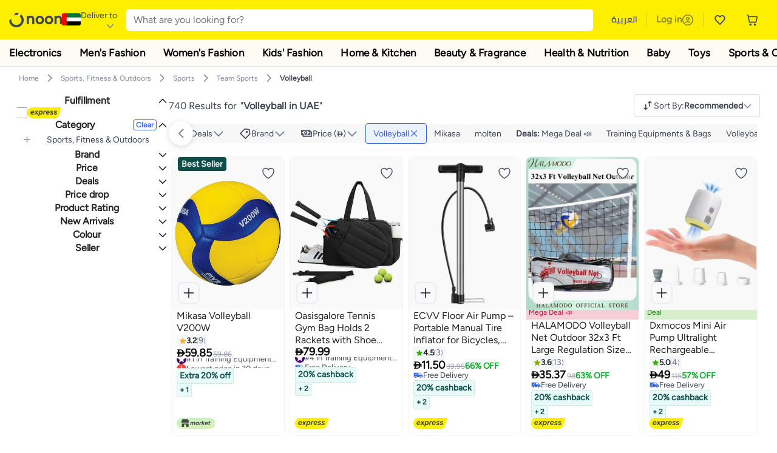

--- FILE ---
content_type: text/css
request_url: https://z.nooncdn.com/s/app/2026/com/9e9aeefcd1c6eeea8344a26a0a013d6baa35c95f/bigalog/_next/_static/_next/static/chunks/59822bf6bffa0514.css
body_size: 5985
content:
div.DesktopInput-module-scss-module__WWfhAW__inputWrapper{background:0 0;border:none;justify-content:space-between;align-items:center;padding:0;transition:all .2s;display:flex}div.DesktopInput-module-scss-module__WWfhAW__inputWrapper.DesktopInput-module-scss-module__WWfhAW__focused{border-radius:5px;background-color:var(--color-white);z-index:1;box-sizing:border-box;border:1px solid #e0e0e0;border-bottom:none;outline:none;min-height:48px;padding-left:16px;padding-right:16px;position:relative;overflow:hidden;box-shadow:0 2px 8px rgba(0,0,0,.1)}div.DesktopInput-module-scss-module__WWfhAW__inputWrapper.DesktopInput-module-scss-module__WWfhAW__focused:not(:-webkit-any(:lang(ae),:lang(ar),:lang(arc),:lang(bcc),:lang(bqi),:lang(ckb),:lang(dv),:lang(fa),:lang(glk),:lang(he),:lang(ku),:lang(mzn),:lang(nqo),:lang(pnb),:lang(ps),:lang(sd),:lang(ug),:lang(ur),:lang(yi))){border-bottom-right-radius:0;border-bottom-left-radius:0}div.DesktopInput-module-scss-module__WWfhAW__inputWrapper.DesktopInput-module-scss-module__WWfhAW__focused:not(:-moz-any(:lang(ae),:lang(ar),:lang(arc),:lang(bcc),:lang(bqi),:lang(ckb),:lang(dv),:lang(fa),:lang(glk),:lang(he),:lang(ku),:lang(mzn),:lang(nqo),:lang(pnb),:lang(ps),:lang(sd),:lang(ug),:lang(ur),:lang(yi))){border-bottom-right-radius:0;border-bottom-left-radius:0}div.DesktopInput-module-scss-module__WWfhAW__inputWrapper.DesktopInput-module-scss-module__WWfhAW__focused:not(:is(:lang(ae),:lang(ar),:lang(arc),:lang(bcc),:lang(bqi),:lang(ckb),:lang(dv),:lang(fa),:lang(glk),:lang(he),:lang(ku),:lang(mzn),:lang(nqo),:lang(pnb),:lang(ps),:lang(sd),:lang(ug),:lang(ur),:lang(yi))){border-bottom-right-radius:0;border-bottom-left-radius:0}div.DesktopInput-module-scss-module__WWfhAW__inputWrapper.DesktopInput-module-scss-module__WWfhAW__focused:-webkit-any(:lang(ae),:lang(ar),:lang(arc),:lang(bcc),:lang(bqi),:lang(ckb),:lang(dv),:lang(fa),:lang(glk),:lang(he),:lang(ku),:lang(mzn),:lang(nqo),:lang(pnb),:lang(ps),:lang(sd),:lang(ug),:lang(ur),:lang(yi)){border-bottom-right-radius:0;border-bottom-left-radius:0}div.DesktopInput-module-scss-module__WWfhAW__inputWrapper.DesktopInput-module-scss-module__WWfhAW__focused:-moz-any(:lang(ae),:lang(ar),:lang(arc),:lang(bcc),:lang(bqi),:lang(ckb),:lang(dv),:lang(fa),:lang(glk),:lang(he),:lang(ku),:lang(mzn),:lang(nqo),:lang(pnb),:lang(ps),:lang(sd),:lang(ug),:lang(ur),:lang(yi)){border-bottom-right-radius:0;border-bottom-left-radius:0}div.DesktopInput-module-scss-module__WWfhAW__inputWrapper.DesktopInput-module-scss-module__WWfhAW__focused:is(:lang(ae),:lang(ar),:lang(arc),:lang(bcc),:lang(bqi),:lang(ckb),:lang(dv),:lang(fa),:lang(glk),:lang(he),:lang(ku),:lang(mzn),:lang(nqo),:lang(pnb),:lang(ps),:lang(sd),:lang(ug),:lang(ur),:lang(yi)){border-bottom-right-radius:0;border-bottom-left-radius:0}div.DesktopInput-module-scss-module__WWfhAW__inputWrapper.DesktopInput-module-scss-module__WWfhAW__focused input.DesktopInput-module-scss-module__WWfhAW__searchInput{color:#333;background-color:transparent;border-radius:0;height:46px;margin-left:8px;margin-right:8px;padding:0;font-size:15px}div.DesktopInput-module-scss-module__WWfhAW__inputWrapper.DesktopInput-module-scss-module__WWfhAW__focused input.DesktopInput-module-scss-module__WWfhAW__searchInput::-webkit-input-placeholder{color:#999}div.DesktopInput-module-scss-module__WWfhAW__inputWrapper.DesktopInput-module-scss-module__WWfhAW__focused input.DesktopInput-module-scss-module__WWfhAW__searchInput::-moz-placeholder{color:#999}div.DesktopInput-module-scss-module__WWfhAW__inputWrapper.DesktopInput-module-scss-module__WWfhAW__focused input.DesktopInput-module-scss-module__WWfhAW__searchInput::-ms-input-placeholder{color:#999}div.DesktopInput-module-scss-module__WWfhAW__inputWrapper.DesktopInput-module-scss-module__WWfhAW__focused input.DesktopInput-module-scss-module__WWfhAW__searchInput::placeholder{color:#999}div.DesktopInput-module-scss-module__WWfhAW__inputWrapper.DesktopInput-module-scss-module__WWfhAW__focused .DesktopInput-module-scss-module__WWfhAW__iconWrapper{flex-shrink:0;justify-content:center;align-items:center;display:flex}div.DesktopInput-module-scss-module__WWfhAW__inputWrapper.DesktopInput-module-scss-module__WWfhAW__focused .DesktopInput-module-scss-module__WWfhAW__iconWrapper:first-child:not(:-webkit-any(:lang(ae),:lang(ar),:lang(arc),:lang(bcc),:lang(bqi),:lang(ckb),:lang(dv),:lang(fa),:lang(glk),:lang(he),:lang(ku),:lang(mzn),:lang(nqo),:lang(pnb),:lang(ps),:lang(sd),:lang(ug),:lang(ur),:lang(yi))){margin-right:8px}div.DesktopInput-module-scss-module__WWfhAW__inputWrapper.DesktopInput-module-scss-module__WWfhAW__focused .DesktopInput-module-scss-module__WWfhAW__iconWrapper:first-child:not(:-moz-any(:lang(ae),:lang(ar),:lang(arc),:lang(bcc),:lang(bqi),:lang(ckb),:lang(dv),:lang(fa),:lang(glk),:lang(he),:lang(ku),:lang(mzn),:lang(nqo),:lang(pnb),:lang(ps),:lang(sd),:lang(ug),:lang(ur),:lang(yi))){margin-right:8px}div.DesktopInput-module-scss-module__WWfhAW__inputWrapper.DesktopInput-module-scss-module__WWfhAW__focused .DesktopInput-module-scss-module__WWfhAW__iconWrapper:first-child:not(:is(:lang(ae),:lang(ar),:lang(arc),:lang(bcc),:lang(bqi),:lang(ckb),:lang(dv),:lang(fa),:lang(glk),:lang(he),:lang(ku),:lang(mzn),:lang(nqo),:lang(pnb),:lang(ps),:lang(sd),:lang(ug),:lang(ur),:lang(yi))){margin-right:8px}div.DesktopInput-module-scss-module__WWfhAW__inputWrapper.DesktopInput-module-scss-module__WWfhAW__focused .DesktopInput-module-scss-module__WWfhAW__iconWrapper:first-child:-webkit-any(:lang(ae),:lang(ar),:lang(arc),:lang(bcc),:lang(bqi),:lang(ckb),:lang(dv),:lang(fa),:lang(glk),:lang(he),:lang(ku),:lang(mzn),:lang(nqo),:lang(pnb),:lang(ps),:lang(sd),:lang(ug),:lang(ur),:lang(yi)){margin-left:8px}div.DesktopInput-module-scss-module__WWfhAW__inputWrapper.DesktopInput-module-scss-module__WWfhAW__focused .DesktopInput-module-scss-module__WWfhAW__iconWrapper:first-child:-moz-any(:lang(ae),:lang(ar),:lang(arc),:lang(bcc),:lang(bqi),:lang(ckb),:lang(dv),:lang(fa),:lang(glk),:lang(he),:lang(ku),:lang(mzn),:lang(nqo),:lang(pnb),:lang(ps),:lang(sd),:lang(ug),:lang(ur),:lang(yi)){margin-left:8px}div.DesktopInput-module-scss-module__WWfhAW__inputWrapper.DesktopInput-module-scss-module__WWfhAW__focused .DesktopInput-module-scss-module__WWfhAW__iconWrapper:first-child:is(:lang(ae),:lang(ar),:lang(arc),:lang(bcc),:lang(bqi),:lang(ckb),:lang(dv),:lang(fa),:lang(glk),:lang(he),:lang(ku),:lang(mzn),:lang(nqo),:lang(pnb),:lang(ps),:lang(sd),:lang(ug),:lang(ur),:lang(yi)){margin-left:8px}div.DesktopInput-module-scss-module__WWfhAW__inputWrapper.DesktopInput-module-scss-module__WWfhAW__focused .DesktopInput-module-scss-module__WWfhAW__iconWrapper:not(:first-child):not(:-webkit-any(:lang(ae),:lang(ar),:lang(arc),:lang(bcc),:lang(bqi),:lang(ckb),:lang(dv),:lang(fa),:lang(glk),:lang(he),:lang(ku),:lang(mzn),:lang(nqo),:lang(pnb),:lang(ps),:lang(sd),:lang(ug),:lang(ur),:lang(yi))){margin-left:8px}div.DesktopInput-module-scss-module__WWfhAW__inputWrapper.DesktopInput-module-scss-module__WWfhAW__focused .DesktopInput-module-scss-module__WWfhAW__iconWrapper:not(:first-child):not(:-moz-any(:lang(ae),:lang(ar),:lang(arc),:lang(bcc),:lang(bqi),:lang(ckb),:lang(dv),:lang(fa),:lang(glk),:lang(he),:lang(ku),:lang(mzn),:lang(nqo),:lang(pnb),:lang(ps),:lang(sd),:lang(ug),:lang(ur),:lang(yi))){margin-left:8px}div.DesktopInput-module-scss-module__WWfhAW__inputWrapper.DesktopInput-module-scss-module__WWfhAW__focused .DesktopInput-module-scss-module__WWfhAW__iconWrapper:not(:first-child):not(:is(:lang(ae),:lang(ar),:lang(arc),:lang(bcc),:lang(bqi),:lang(ckb),:lang(dv),:lang(fa),:lang(glk),:lang(he),:lang(ku),:lang(mzn),:lang(nqo),:lang(pnb),:lang(ps),:lang(sd),:lang(ug),:lang(ur),:lang(yi))){margin-left:8px}div.DesktopInput-module-scss-module__WWfhAW__inputWrapper.DesktopInput-module-scss-module__WWfhAW__focused .DesktopInput-module-scss-module__WWfhAW__iconWrapper:not(:first-child):-webkit-any(:lang(ae),:lang(ar),:lang(arc),:lang(bcc),:lang(bqi),:lang(ckb),:lang(dv),:lang(fa),:lang(glk),:lang(he),:lang(ku),:lang(mzn),:lang(nqo),:lang(pnb),:lang(ps),:lang(sd),:lang(ug),:lang(ur),:lang(yi)){margin-right:8px}div.DesktopInput-module-scss-module__WWfhAW__inputWrapper.DesktopInput-module-scss-module__WWfhAW__focused .DesktopInput-module-scss-module__WWfhAW__iconWrapper:not(:first-child):-moz-any(:lang(ae),:lang(ar),:lang(arc),:lang(bcc),:lang(bqi),:lang(ckb),:lang(dv),:lang(fa),:lang(glk),:lang(he),:lang(ku),:lang(mzn),:lang(nqo),:lang(pnb),:lang(ps),:lang(sd),:lang(ug),:lang(ur),:lang(yi)){margin-right:8px}div.DesktopInput-module-scss-module__WWfhAW__inputWrapper.DesktopInput-module-scss-module__WWfhAW__focused .DesktopInput-module-scss-module__WWfhAW__iconWrapper:not(:first-child):is(:lang(ae),:lang(ar),:lang(arc),:lang(bcc),:lang(bqi),:lang(ckb),:lang(dv),:lang(fa),:lang(glk),:lang(he),:lang(ku),:lang(mzn),:lang(nqo),:lang(pnb),:lang(ps),:lang(sd),:lang(ug),:lang(ur),:lang(yi)){margin-right:8px}div.DesktopInput-module-scss-module__WWfhAW__inputWrapper.DesktopInput-module-scss-module__WWfhAW__focused button.DesktopInput-module-scss-module__WWfhAW__clearButton{cursor:pointer;background:0 0;border:0;justify-content:center;align-items:center;padding:8px;display:flex}div.DesktopInput-module-scss-module__WWfhAW__inputWrapper.DesktopInput-module-scss-module__WWfhAW__focused button.DesktopInput-module-scss-module__WWfhAW__clearButton:not(:-webkit-any(:lang(ae),:lang(ar),:lang(arc),:lang(bcc),:lang(bqi),:lang(ckb),:lang(dv),:lang(fa),:lang(glk),:lang(he),:lang(ku),:lang(mzn),:lang(nqo),:lang(pnb),:lang(ps),:lang(sd),:lang(ug),:lang(ur),:lang(yi))){margin-right:-8px}div.DesktopInput-module-scss-module__WWfhAW__inputWrapper.DesktopInput-module-scss-module__WWfhAW__focused button.DesktopInput-module-scss-module__WWfhAW__clearButton:not(:-moz-any(:lang(ae),:lang(ar),:lang(arc),:lang(bcc),:lang(bqi),:lang(ckb),:lang(dv),:lang(fa),:lang(glk),:lang(he),:lang(ku),:lang(mzn),:lang(nqo),:lang(pnb),:lang(ps),:lang(sd),:lang(ug),:lang(ur),:lang(yi))){margin-right:-8px}div.DesktopInput-module-scss-module__WWfhAW__inputWrapper.DesktopInput-module-scss-module__WWfhAW__focused button.DesktopInput-module-scss-module__WWfhAW__clearButton:not(:is(:lang(ae),:lang(ar),:lang(arc),:lang(bcc),:lang(bqi),:lang(ckb),:lang(dv),:lang(fa),:lang(glk),:lang(he),:lang(ku),:lang(mzn),:lang(nqo),:lang(pnb),:lang(ps),:lang(sd),:lang(ug),:lang(ur),:lang(yi))){margin-right:-8px}div.DesktopInput-module-scss-module__WWfhAW__inputWrapper.DesktopInput-module-scss-module__WWfhAW__focused button.DesktopInput-module-scss-module__WWfhAW__clearButton:-webkit-any(:lang(ae),:lang(ar),:lang(arc),:lang(bcc),:lang(bqi),:lang(ckb),:lang(dv),:lang(fa),:lang(glk),:lang(he),:lang(ku),:lang(mzn),:lang(nqo),:lang(pnb),:lang(ps),:lang(sd),:lang(ug),:lang(ur),:lang(yi)){margin-left:-8px}div.DesktopInput-module-scss-module__WWfhAW__inputWrapper.DesktopInput-module-scss-module__WWfhAW__focused button.DesktopInput-module-scss-module__WWfhAW__clearButton:-moz-any(:lang(ae),:lang(ar),:lang(arc),:lang(bcc),:lang(bqi),:lang(ckb),:lang(dv),:lang(fa),:lang(glk),:lang(he),:lang(ku),:lang(mzn),:lang(nqo),:lang(pnb),:lang(ps),:lang(sd),:lang(ug),:lang(ur),:lang(yi)){margin-left:-8px}div.DesktopInput-module-scss-module__WWfhAW__inputWrapper.DesktopInput-module-scss-module__WWfhAW__focused button.DesktopInput-module-scss-module__WWfhAW__clearButton:is(:lang(ae),:lang(ar),:lang(arc),:lang(bcc),:lang(bqi),:lang(ckb),:lang(dv),:lang(fa),:lang(glk),:lang(he),:lang(ku),:lang(mzn),:lang(nqo),:lang(pnb),:lang(ps),:lang(sd),:lang(ug),:lang(ur),:lang(yi)){margin-left:-8px}div.DesktopInput-module-scss-module__WWfhAW__inputWrapper.DesktopInput-module-scss-module__WWfhAW__focusedStore{border-color:var(--color-grey2)}div.DesktopInput-module-scss-module__WWfhAW__inputWrapper input.DesktopInput-module-scss-module__WWfhAW__searchInput{background-color:transparent;border:0;outline:none;width:100%;height:36px;padding:12px}div.DesktopInput-module-scss-module__WWfhAW__inputWrapper button.DesktopInput-module-scss-module__WWfhAW__clearButton{cursor:pointer;background:0 0;border:0;margin:0 -4px;padding-left:14px;padding-right:14px}div.DesktopInput-module-scss-module__WWfhAW__inputWrapper .DesktopInput-module-scss-module__WWfhAW__iconWrapper{flex-shrink:0;justify-content:center;align-items:center;display:flex}div.DesktopInput-module-scss-module__WWfhAW__inputWrapper .DesktopInput-module-scss-module__WWfhAW__iconWrapper:not(:-webkit-any(:lang(ae),:lang(ar),:lang(arc),:lang(bcc),:lang(bqi),:lang(ckb),:lang(dv),:lang(fa),:lang(glk),:lang(he),:lang(ku),:lang(mzn),:lang(nqo),:lang(pnb),:lang(ps),:lang(sd),:lang(ug),:lang(ur),:lang(yi))){margin-right:8px}div.DesktopInput-module-scss-module__WWfhAW__inputWrapper .DesktopInput-module-scss-module__WWfhAW__iconWrapper:not(:-moz-any(:lang(ae),:lang(ar),:lang(arc),:lang(bcc),:lang(bqi),:lang(ckb),:lang(dv),:lang(fa),:lang(glk),:lang(he),:lang(ku),:lang(mzn),:lang(nqo),:lang(pnb),:lang(ps),:lang(sd),:lang(ug),:lang(ur),:lang(yi))){margin-right:8px}div.DesktopInput-module-scss-module__WWfhAW__inputWrapper .DesktopInput-module-scss-module__WWfhAW__iconWrapper:not(:is(:lang(ae),:lang(ar),:lang(arc),:lang(bcc),:lang(bqi),:lang(ckb),:lang(dv),:lang(fa),:lang(glk),:lang(he),:lang(ku),:lang(mzn),:lang(nqo),:lang(pnb),:lang(ps),:lang(sd),:lang(ug),:lang(ur),:lang(yi))){margin-right:8px}div.DesktopInput-module-scss-module__WWfhAW__inputWrapper .DesktopInput-module-scss-module__WWfhAW__iconWrapper:-webkit-any(:lang(ae),:lang(ar),:lang(arc),:lang(bcc),:lang(bqi),:lang(ckb),:lang(dv),:lang(fa),:lang(glk),:lang(he),:lang(ku),:lang(mzn),:lang(nqo),:lang(pnb),:lang(ps),:lang(sd),:lang(ug),:lang(ur),:lang(yi)){margin-left:8px}div.DesktopInput-module-scss-module__WWfhAW__inputWrapper .DesktopInput-module-scss-module__WWfhAW__iconWrapper:-moz-any(:lang(ae),:lang(ar),:lang(arc),:lang(bcc),:lang(bqi),:lang(ckb),:lang(dv),:lang(fa),:lang(glk),:lang(he),:lang(ku),:lang(mzn),:lang(nqo),:lang(pnb),:lang(ps),:lang(sd),:lang(ug),:lang(ur),:lang(yi)){margin-left:8px}div.DesktopInput-module-scss-module__WWfhAW__inputWrapper .DesktopInput-module-scss-module__WWfhAW__iconWrapper:is(:lang(ae),:lang(ar),:lang(arc),:lang(bcc),:lang(bqi),:lang(ckb),:lang(dv),:lang(fa),:lang(glk),:lang(he),:lang(ku),:lang(mzn),:lang(nqo),:lang(pnb),:lang(ps),:lang(sd),:lang(ug),:lang(ur),:lang(yi)){margin-left:8px}div.DesktopInput-module-scss-module__WWfhAW__inputWrapper .DesktopInput-module-scss-module__WWfhAW__searchIcon{width:24px;transition:width .15s,opacity .15s}div.DesktopInput-module-scss-module__WWfhAW__inputWrapper .DesktopInput-module-scss-module__WWfhAW__searchIconHidden{opacity:0;pointer-events:none;width:0;overflow:hidden}div.DesktopInput-module-scss-module__WWfhAW__inputWrapper .DesktopInput-module-scss-module__WWfhAW__searchIconHidden:not(:-webkit-any(:lang(ae),:lang(ar),:lang(arc),:lang(bcc),:lang(bqi),:lang(ckb),:lang(dv),:lang(fa),:lang(glk),:lang(he),:lang(ku),:lang(mzn),:lang(nqo),:lang(pnb),:lang(ps),:lang(sd),:lang(ug),:lang(ur),:lang(yi))){margin-right:0}div.DesktopInput-module-scss-module__WWfhAW__inputWrapper .DesktopInput-module-scss-module__WWfhAW__searchIconHidden:not(:-moz-any(:lang(ae),:lang(ar),:lang(arc),:lang(bcc),:lang(bqi),:lang(ckb),:lang(dv),:lang(fa),:lang(glk),:lang(he),:lang(ku),:lang(mzn),:lang(nqo),:lang(pnb),:lang(ps),:lang(sd),:lang(ug),:lang(ur),:lang(yi))){margin-right:0}div.DesktopInput-module-scss-module__WWfhAW__inputWrapper .DesktopInput-module-scss-module__WWfhAW__searchIconHidden:not(:is(:lang(ae),:lang(ar),:lang(arc),:lang(bcc),:lang(bqi),:lang(ckb),:lang(dv),:lang(fa),:lang(glk),:lang(he),:lang(ku),:lang(mzn),:lang(nqo),:lang(pnb),:lang(ps),:lang(sd),:lang(ug),:lang(ur),:lang(yi))){margin-right:0}div.DesktopInput-module-scss-module__WWfhAW__inputWrapper .DesktopInput-module-scss-module__WWfhAW__searchIconHidden:-webkit-any(:lang(ae),:lang(ar),:lang(arc),:lang(bcc),:lang(bqi),:lang(ckb),:lang(dv),:lang(fa),:lang(glk),:lang(he),:lang(ku),:lang(mzn),:lang(nqo),:lang(pnb),:lang(ps),:lang(sd),:lang(ug),:lang(ur),:lang(yi)){margin-left:0}div.DesktopInput-module-scss-module__WWfhAW__inputWrapper .DesktopInput-module-scss-module__WWfhAW__searchIconHidden:-moz-any(:lang(ae),:lang(ar),:lang(arc),:lang(bcc),:lang(bqi),:lang(ckb),:lang(dv),:lang(fa),:lang(glk),:lang(he),:lang(ku),:lang(mzn),:lang(nqo),:lang(pnb),:lang(ps),:lang(sd),:lang(ug),:lang(ur),:lang(yi)){margin-left:0}div.DesktopInput-module-scss-module__WWfhAW__inputWrapper .DesktopInput-module-scss-module__WWfhAW__searchIconHidden:is(:lang(ae),:lang(ar),:lang(arc),:lang(bcc),:lang(bqi),:lang(ckb),:lang(dv),:lang(fa),:lang(glk),:lang(he),:lang(ku),:lang(mzn),:lang(nqo),:lang(pnb),:lang(ps),:lang(sd),:lang(ug),:lang(ur),:lang(yi)){margin-left:0}
div.TcModal-module-scss-module__T9zS3a__modalContainer{z-index:100;position:fixed;top:0;bottom:0;left:0;right:0}div.TcModal-module-scss-module__T9zS3a__modalContainer div.TcModal-module-scss-module__T9zS3a__modalScrim{width:100%;height:100%}div.TcModal-module-scss-module__T9zS3a__modalContainer div.TcModal-module-scss-module__T9zS3a__panel{flex-direction:column;width:100%;height:100%;transition:bottom .2s ease-in-out;display:flex;position:absolute;bottom:-100%;right:0}div.TcModal-module-scss-module__T9zS3a__modalContainer div.TcModal-module-scss-module__T9zS3a__panel.TcModal-module-scss-module__T9zS3a__open{bottom:0}@media (min-width:768px){div.TcModal-module-scss-module__T9zS3a__modalContainer div.TcModal-module-scss-module__T9zS3a__panel{opacity:0;border-radius:4px;width:40%;height:70%;max-height:none;transition:opacity .2s ease-in-out;right:50%;transform:translate(50%,50%);bottom:50%!important}div.TcModal-module-scss-module__T9zS3a__modalContainer div.TcModal-module-scss-module__T9zS3a__panel.TcModal-module-scss-module__T9zS3a__open{opacity:1}}div.TcModal-module-scss-module__T9zS3a__modalContainer header.TcModal-module-scss-module__T9zS3a__header{align-items:center;padding-left:16px;padding-right:16px;display:flex}@media (min-width:992px){div.TcModal-module-scss-module__T9zS3a__modalContainer header.TcModal-module-scss-module__T9zS3a__header{padding-left:24px;padding-right:24px}}div.TcModal-module-scss-module__T9zS3a__modalContainer header.TcModal-module-scss-module__T9zS3a__header h3{white-space:nowrap;text-overflow:ellipsis;flex:1;margin-right:16px;position:relative;top:1px;overflow:hidden}div.TcModal-module-scss-module__T9zS3a__modalContainer header.TcModal-module-scss-module__T9zS3a__header button{margin:calc(var(--spacing-small)*-1)}div.TcModal-module-scss-module__T9zS3a__modalContainer header.TcModal-module-scss-module__T9zS3a__header button>img{margin:var(--spacing-small)}div.TcModal-module-scss-module__T9zS3a__modalContainer header.TcModal-module-scss-module__T9zS3a__header button:active{opacity:.7}@media (hover:hover) and (pointer:fine){div.TcModal-module-scss-module__T9zS3a__modalContainer header.TcModal-module-scss-module__T9zS3a__header button:hover{opacity:.7}div.TcModal-module-scss-module__T9zS3a__modalContainer header.TcModal-module-scss-module__T9zS3a__header button:active{opacity:1}}div.TcModal-module-scss-module__T9zS3a__modalContainer div.TcModal-module-scss-module__T9zS3a__innerModalContainer{-webkit-overflow-scrolling:touch;flex:1;padding-left:16px;padding-right:16px;overflow-y:auto}@media (min-width:992px){div.TcModal-module-scss-module__T9zS3a__modalContainer div.TcModal-module-scss-module__T9zS3a__innerModalContainer{padding-left:24px;padding-right:24px}}div.TcModal-module-scss-module__T9zS3a__tcContainer{flex-direction:column;align-items:center;display:flex}div.TcModal-module-scss-module__T9zS3a__tcContainer div.TcModal-module-scss-module__T9zS3a__tcLogoContainer{padding-top:20px}div.TcModal-module-scss-module__T9zS3a__tcContainer div.TcModal-module-scss-module__T9zS3a__tcHeader{padding-top:20px;font-size:21px;font-weight:700}div.TcModal-module-scss-module__T9zS3a__tcContainer div.TcModal-module-scss-module__T9zS3a__tcBody{width:100%;padding:0 25px}div.TcModal-module-scss-module__T9zS3a__tcContainer ul.TcModal-module-scss-module__T9zS3a__tcListContainer{padding-top:20px;list-style:outside}div.TcModal-module-scss-module__T9zS3a__tcContainer ul.TcModal-module-scss-module__T9zS3a__tcListContainer li.TcModal-module-scss-module__T9zS3a__tcListInnerContainer{padding-top:10px}div.TcModal-module-scss-module__T9zS3a__tcContainer div.TcModal-module-scss-module__T9zS3a__tcTitleContainer{font-size:13px;font-weight:600}@media (max-width:767px){div.TcModal-module-scss-module__T9zS3a__tcContainer div.TcModal-module-scss-module__T9zS3a__tcTitleContainer{font-size:12px}}div.TcModal-module-scss-module__T9zS3a__tcContainer div.TcModal-module-scss-module__T9zS3a__tcDescriptionContainer{font-size:13px}@media (max-width:767px){div.TcModal-module-scss-module__T9zS3a__tcContainer div.TcModal-module-scss-module__T9zS3a__tcDescriptionContainer{font-size:12px}}
div.ExpandableTextModule-module-scss-module__TtJP1a__container{background-color:var(--color-white)}div.ExpandableTextModule-module-scss-module__TtJP1a__container p.ExpandableTextModule-module-scss-module__TtJP1a__title{margin-left:16px;margin-right:16px;font-size:2.5rem;font-weight:700}@media (min-width:992px){div.ExpandableTextModule-module-scss-module__TtJP1a__container p.ExpandableTextModule-module-scss-module__TtJP1a__title{margin-top:40px;margin-left:140px;margin-right:140px}}div.ExpandableTextModule-module-scss-module__TtJP1a__container div.ExpandableTextModule-module-scss-module__TtJP1a__questionCard{margin-top:16px;border-bottom:1px solid var(--color-border-light);width:90%;min-width:318px;height:auto;margin-left:16px;margin-right:16px;padding-top:16px;padding-bottom:16px}@media (min-width:768px){div.ExpandableTextModule-module-scss-module__TtJP1a__container div.ExpandableTextModule-module-scss-module__TtJP1a__questionCard{width:100%;margin-left:140px;margin-right:140px}}@media (min-width:992px){div.ExpandableTextModule-module-scss-module__TtJP1a__container div.ExpandableTextModule-module-scss-module__TtJP1a__questionCard{max-width:88%}}div.ExpandableTextModule-module-scss-module__TtJP1a__container button.ExpandableTextModule-module-scss-module__TtJP1a__questionHeader{width:100%}div.ExpandableTextModule-module-scss-module__TtJP1a__container button.ExpandableTextModule-module-scss-module__TtJP1a__questionHeader div.ExpandableTextModule-module-scss-module__TtJP1a__headerRow{justify-content:space-between;align-items:center;display:flex}div.ExpandableTextModule-module-scss-module__TtJP1a__container button.ExpandableTextModule-module-scss-module__TtJP1a__questionHeader div.ExpandableTextModule-module-scss-module__TtJP1a__headerRow h2.ExpandableTextModule-module-scss-module__TtJP1a__heading{color:var(--color-black);font-size:1.667rem;font-weight:700}div.ExpandableTextModule-module-scss-module__TtJP1a__container button.ExpandableTextModule-module-scss-module__TtJP1a__questionHeader div.ExpandableTextModule-module-scss-module__TtJP1a__headerRow h2.ExpandableTextModule-module-scss-module__TtJP1a__heading:not(:-webkit-any(:lang(ae),:lang(ar),:lang(arc),:lang(bcc),:lang(bqi),:lang(ckb),:lang(dv),:lang(fa),:lang(glk),:lang(he),:lang(ku),:lang(mzn),:lang(nqo),:lang(pnb),:lang(ps),:lang(sd),:lang(ug),:lang(ur),:lang(yi))){margin-right:8px}div.ExpandableTextModule-module-scss-module__TtJP1a__container button.ExpandableTextModule-module-scss-module__TtJP1a__questionHeader div.ExpandableTextModule-module-scss-module__TtJP1a__headerRow h2.ExpandableTextModule-module-scss-module__TtJP1a__heading:not(:-moz-any(:lang(ae),:lang(ar),:lang(arc),:lang(bcc),:lang(bqi),:lang(ckb),:lang(dv),:lang(fa),:lang(glk),:lang(he),:lang(ku),:lang(mzn),:lang(nqo),:lang(pnb),:lang(ps),:lang(sd),:lang(ug),:lang(ur),:lang(yi))){margin-right:8px}div.ExpandableTextModule-module-scss-module__TtJP1a__container button.ExpandableTextModule-module-scss-module__TtJP1a__questionHeader div.ExpandableTextModule-module-scss-module__TtJP1a__headerRow h2.ExpandableTextModule-module-scss-module__TtJP1a__heading:not(:is(:lang(ae),:lang(ar),:lang(arc),:lang(bcc),:lang(bqi),:lang(ckb),:lang(dv),:lang(fa),:lang(glk),:lang(he),:lang(ku),:lang(mzn),:lang(nqo),:lang(pnb),:lang(ps),:lang(sd),:lang(ug),:lang(ur),:lang(yi))){margin-right:8px}div.ExpandableTextModule-module-scss-module__TtJP1a__container button.ExpandableTextModule-module-scss-module__TtJP1a__questionHeader div.ExpandableTextModule-module-scss-module__TtJP1a__headerRow h2.ExpandableTextModule-module-scss-module__TtJP1a__heading:-webkit-any(:lang(ae),:lang(ar),:lang(arc),:lang(bcc),:lang(bqi),:lang(ckb),:lang(dv),:lang(fa),:lang(glk),:lang(he),:lang(ku),:lang(mzn),:lang(nqo),:lang(pnb),:lang(ps),:lang(sd),:lang(ug),:lang(ur),:lang(yi)){margin-left:8px}div.ExpandableTextModule-module-scss-module__TtJP1a__container button.ExpandableTextModule-module-scss-module__TtJP1a__questionHeader div.ExpandableTextModule-module-scss-module__TtJP1a__headerRow h2.ExpandableTextModule-module-scss-module__TtJP1a__heading:-moz-any(:lang(ae),:lang(ar),:lang(arc),:lang(bcc),:lang(bqi),:lang(ckb),:lang(dv),:lang(fa),:lang(glk),:lang(he),:lang(ku),:lang(mzn),:lang(nqo),:lang(pnb),:lang(ps),:lang(sd),:lang(ug),:lang(ur),:lang(yi)){margin-left:8px}div.ExpandableTextModule-module-scss-module__TtJP1a__container button.ExpandableTextModule-module-scss-module__TtJP1a__questionHeader div.ExpandableTextModule-module-scss-module__TtJP1a__headerRow h2.ExpandableTextModule-module-scss-module__TtJP1a__heading:is(:lang(ae),:lang(ar),:lang(arc),:lang(bcc),:lang(bqi),:lang(ckb),:lang(dv),:lang(fa),:lang(glk),:lang(he),:lang(ku),:lang(mzn),:lang(nqo),:lang(pnb),:lang(ps),:lang(sd),:lang(ug),:lang(ur),:lang(yi)){margin-left:8px}@media (max-width:479px){div.ExpandableTextModule-module-scss-module__TtJP1a__container button.ExpandableTextModule-module-scss-module__TtJP1a__questionHeader div.ExpandableTextModule-module-scss-module__TtJP1a__headerRow h2.ExpandableTextModule-module-scss-module__TtJP1a__heading{font-size:22px}}div.ExpandableTextModule-module-scss-module__TtJP1a__container button.ExpandableTextModule-module-scss-module__TtJP1a__questionHeader div.ExpandableTextModule-module-scss-module__TtJP1a__headerRow div.ExpandableTextModule-module-scss-module__TtJP1a__iconButton{justify-content:center;align-items:center;width:24px;height:24px;display:flex}div.ExpandableTextModule-module-scss-module__TtJP1a__container button.ExpandableTextModule-module-scss-module__TtJP1a__questionHeader div.ExpandableTextModule-module-scss-module__TtJP1a__headerRow div.ExpandableTextModule-module-scss-module__TtJP1a__iconButton .ExpandableTextModule-module-scss-module__TtJP1a__chevron{fill:var(--color-white);transition:transform .25s}div.ExpandableTextModule-module-scss-module__TtJP1a__container div.ExpandableTextModule-module-scss-module__TtJP1a__questionAnswer{flex-direction:column;margin-top:32px;display:flex}div.ExpandableTextModule-module-scss-module__TtJP1a__container div.ExpandableTextModule-module-scss-module__TtJP1a__questionAnswer span.ExpandableTextModule-module-scss-module__TtJP1a__answer{color:var(--color-black);font-size:18px;font-weight:400}
@media (min-width:992px){div.ExternalVideoModule-module-scss-module__4PE0Wa__iframeContainer{max-width:800px;margin:0 auto}}
.FloatingBannerStripModule-module-scss-module__wcDEZa__container{position:fixed}
.FloatingQuizModule-module-scss-module__ENK8WG__container{position:fixed}
div.FooterTextLinks-module-scss-module__7IDUcW__container{padding:10px 20px}div.FooterTextLinks-module-scss-module__7IDUcW__titleWrapper{color:var(--color-noon-black);padding-bottom:.5em;font-weight:700}div.FooterTextLinks-module-scss-module__7IDUcW__contentWrapper{color:var(--color-grey1);text-align:left;padding-bottom:1em;font-size:12px;font-weight:700}p.FooterTextLinks-module-scss-module__7IDUcW__content{text-align:justify;-webkit-box-orient:vertical;line-height:1.5;display:-webkit-box;overflow:hidden}p.FooterTextLinks-module-scss-module__7IDUcW__content a{color:var(--color-noon-blue)}p.FooterTextLinks-module-scss-module__7IDUcW__content.FooterTextLinks-module-scss-module__7IDUcW__open{height:auto!important}p.FooterTextLinks-module-scss-module__7IDUcW__content.FooterTextLinks-module-scss-module__7IDUcW__closed{-webkit-line-clamp:3;text-overflow:ellipsis}button.FooterTextLinks-module-scss-module__7IDUcW__readMoreLink{color:var(--color-noon-blue);cursor:pointer;text-transform:capitalize;padding:0;font-weight:600}
.FrenzyDealOverlay-module-scss-module__P4Kt_q__overlay{text-align:center;opacity:.2;flex-direction:column;align-items:center;gap:4px;transition:all .5s;display:flex;position:absolute;top:50%;left:50%;transform:translate(-50%,-50%)}.FrenzyDealOverlay-module-scss-module__P4Kt_q__overlay.FrenzyDealOverlay-module-scss-module__P4Kt_q__isOverlayActive{opacity:1}.FrenzyDealOverlay-module-scss-module__P4Kt_q__overlay.FrenzyDealOverlay-module-scss-module__P4Kt_q__isBlurred{-webkit-backdrop-filter:blur(5px);backdrop-filter:blur(5px);border-radius:12px;width:100%;height:100%}div.FrenzyDealOverlay-module-scss-module__P4Kt_q__overlayIconContainer{margin:auto}img.FrenzyDealOverlay-module-scss-module__P4Kt_q__overlayIcon{width:70px;height:70px;margin-bottom:10px}p.FrenzyDealOverlay-module-scss-module__P4Kt_q__overlayMessage{text-transform:uppercase;color:var(--color-white);font-size:1.4rem;font-weight:700}a.FrenzyDealOverlay-module-scss-module__P4Kt_q__overlayLinkCTA{text-transform:uppercase;pointer-events:auto;color:var(--color-white);background-color:#eb4448;border-radius:8px;padding:8px;font-size:1rem;font-weight:700}
div.FrenzyDealContainerDesktop-module-scss-module__kD0F1W__slotContainer:not(:-webkit-any(:lang(ae),:lang(ar),:lang(arc),:lang(bcc),:lang(bqi),:lang(ckb),:lang(dv),:lang(fa),:lang(glk),:lang(he),:lang(ku),:lang(mzn),:lang(nqo),:lang(pnb),:lang(ps),:lang(sd),:lang(ug),:lang(ur),:lang(yi))){padding-right:15px}div.FrenzyDealContainerDesktop-module-scss-module__kD0F1W__slotContainer:not(:-moz-any(:lang(ae),:lang(ar),:lang(arc),:lang(bcc),:lang(bqi),:lang(ckb),:lang(dv),:lang(fa),:lang(glk),:lang(he),:lang(ku),:lang(mzn),:lang(nqo),:lang(pnb),:lang(ps),:lang(sd),:lang(ug),:lang(ur),:lang(yi))){padding-right:15px}div.FrenzyDealContainerDesktop-module-scss-module__kD0F1W__slotContainer:not(:is(:lang(ae),:lang(ar),:lang(arc),:lang(bcc),:lang(bqi),:lang(ckb),:lang(dv),:lang(fa),:lang(glk),:lang(he),:lang(ku),:lang(mzn),:lang(nqo),:lang(pnb),:lang(ps),:lang(sd),:lang(ug),:lang(ur),:lang(yi))){padding-right:15px}div.FrenzyDealContainerDesktop-module-scss-module__kD0F1W__slotContainer:-webkit-any(:lang(ae),:lang(ar),:lang(arc),:lang(bcc),:lang(bqi),:lang(ckb),:lang(dv),:lang(fa),:lang(glk),:lang(he),:lang(ku),:lang(mzn),:lang(nqo),:lang(pnb),:lang(ps),:lang(sd),:lang(ug),:lang(ur),:lang(yi)){padding-left:15px}div.FrenzyDealContainerDesktop-module-scss-module__kD0F1W__slotContainer:-moz-any(:lang(ae),:lang(ar),:lang(arc),:lang(bcc),:lang(bqi),:lang(ckb),:lang(dv),:lang(fa),:lang(glk),:lang(he),:lang(ku),:lang(mzn),:lang(nqo),:lang(pnb),:lang(ps),:lang(sd),:lang(ug),:lang(ur),:lang(yi)){padding-left:15px}div.FrenzyDealContainerDesktop-module-scss-module__kD0F1W__slotContainer:is(:lang(ae),:lang(ar),:lang(arc),:lang(bcc),:lang(bqi),:lang(ckb),:lang(dv),:lang(fa),:lang(glk),:lang(he),:lang(ku),:lang(mzn),:lang(nqo),:lang(pnb),:lang(ps),:lang(sd),:lang(ug),:lang(ur),:lang(yi)){padding-left:15px}div.FrenzyDealContainerDesktop-module-scss-module__kD0F1W__slotContainer.FrenzyDealContainerDesktop-module-scss-module__kD0F1W__isSlotIndex{padding-top:15px}div.FrenzyDealContainerDesktop-module-scss-module__kD0F1W__slotContainer .FrenzyDealContainerDesktop-module-scss-module__kD0F1W__linkDisabled{pointer-events:none}div.FrenzyDealContainerDesktop-module-scss-module__kD0F1W__slotContainer{position:relative}div.FrenzyDealContainerDesktop-module-scss-module__kD0F1W__dealOverlay{border-radius:12px;position:relative}div.FrenzyDealContainerDesktop-module-scss-module__kD0F1W__dealOverlay.FrenzyDealContainerDesktop-module-scss-module__kD0F1W__isOverlayActive{background:linear-gradient(rgba(137,137,137,.8) 0%,rgba(99,99,99,.8) 100%)}div.FrenzyDealContainerDesktop-module-scss-module__kD0F1W__dealWrapper{opacity:1;border-radius:12px}div.FrenzyDealContainerDesktop-module-scss-module__kD0F1W__dealWrapper.FrenzyDealContainerDesktop-module-scss-module__kD0F1W__isOverlayActive{opacity:.2}div.FrenzyDealContainerDesktop-module-scss-module__kD0F1W__labelContainer{display:flex}p.FrenzyDealContainerDesktop-module-scss-module__kD0F1W__label{white-space:nowrap;text-overflow:ellipsis;text-align:center;width:100%;color:var(--color-white);background-color:var(--color-noon-yellow);border-radius:12px 12px 0 0;padding:4px 14px;font-size:1.5rem;font-weight:700;overflow:hidden}div.FrenzyDealContainerDesktop-module-scss-module__kD0F1W__dealContainer{border-radius:0 0 12px 12px;grid-template-columns:60% 40%;min-height:160px;display:grid;overflow:hidden}div.FrenzyDealContainerDesktop-module-scss-module__kD0F1W__detailsContainer{background:var(--color-body-lightest);flex-direction:column;display:flex}div.FrenzyDealContainerDesktop-module-scss-module__kD0F1W__textContainer{border-radius:0 0 12px 12px;margin-top:5%}div.FrenzyDealContainerDesktop-module-scss-module__kD0F1W__titleContainer{align-items:flex-end;display:flex}@media only screen and (max-width:1199px){div.FrenzyDealContainerDesktop-module-scss-module__kD0F1W__titleContainer .FrenzyDealContainerDesktop-module-scss-module__kD0F1W__lowSlidesPerRow{min-height:25px!important}}@media only screen and (max-width:1366px) and (min-width:1200px){div.FrenzyDealContainerDesktop-module-scss-module__kD0F1W__titleContainer .FrenzyDealContainerDesktop-module-scss-module__kD0F1W__lowSlidesPerRow{min-height:25px!important}}p.FrenzyDealContainerDesktop-module-scss-module__kD0F1W__title{letter-spacing:.2px;-webkit-line-clamp:2;text-overflow:ellipsis;-webkit-box-orient:vertical;flex-grow:1;padding:0 12px;font-size:1.5rem;font-weight:700;line-height:1.2;display:-webkit-box;overflow:hidden}div.FrenzyDealContainerDesktop-module-scss-module__kD0F1W__subTextContainer{padding:8px 12px}span.FrenzyDealContainerDesktop-module-scss-module__kD0F1W__originalPrice{text-decoration:line-through;-webkit-text-decoration-color:var(--color-system-warning);text-decoration-color:var(--color-system-warning);font-size:1.5rem;font-style:italic;font-weight:700}div.FrenzyDealContainerDesktop-module-scss-module__kD0F1W__priceContainer{flex-direction:row;flex-shrink:0;align-items:center;gap:8px;width:100%;padding:2px 0;display:inline-flex}span.FrenzyDealContainerDesktop-module-scss-module__kD0F1W__unitPrice{white-space:nowrap;text-overflow:ellipsis;font-size:1.7rem;font-weight:700;overflow:hidden}div.FrenzyDealContainerDesktop-module-scss-module__kD0F1W__stock{color:var(--color-white);background-color:var(--color-noon-black);letter-spacing:0;text-align:left;border-radius:100px;gap:4px;padding:2px 12px;font-size:1.2rem;font-style:italic;font-weight:700;line-height:24px}div.FrenzyDealContainerDesktop-module-scss-module__kD0F1W__productImageWrapper{background:var(--color-white);border-radius:0 0 12px;flex-direction:column;display:flex;position:relative}div.FrenzyDealContainerDesktop-module-scss-module__kD0F1W__productImageWrapper.FrenzyDealContainerDesktop-module-scss-module__kD0F1W__isArabic{border-radius:0 0 0 12px}div.FrenzyDealContainerDesktop-module-scss-module__kD0F1W__productImageContainer{margin-top:4px;margin-bottom:4px;margin-left:auto;margin-right:auto}img.FrenzyDealContainerDesktop-module-scss-module__kD0F1W__productImage{object-fit:cover;width:auto;height:auto;max-height:160px}div.FrenzyDealContainerDesktop-module-scss-module__kD0F1W__quickAtcContainer{bottom:12px;position:absolute}div.FrenzyDealContainerDesktop-module-scss-module__kD0F1W__quickAtcContainer:not(:-webkit-any(:lang(ae),:lang(ar),:lang(arc),:lang(bcc),:lang(bqi),:lang(ckb),:lang(dv),:lang(fa),:lang(glk),:lang(he),:lang(ku),:lang(mzn),:lang(nqo),:lang(pnb),:lang(ps),:lang(sd),:lang(ug),:lang(ur),:lang(yi))){right:16px}div.FrenzyDealContainerDesktop-module-scss-module__kD0F1W__quickAtcContainer:not(:-moz-any(:lang(ae),:lang(ar),:lang(arc),:lang(bcc),:lang(bqi),:lang(ckb),:lang(dv),:lang(fa),:lang(glk),:lang(he),:lang(ku),:lang(mzn),:lang(nqo),:lang(pnb),:lang(ps),:lang(sd),:lang(ug),:lang(ur),:lang(yi))){right:16px}div.FrenzyDealContainerDesktop-module-scss-module__kD0F1W__quickAtcContainer:not(:is(:lang(ae),:lang(ar),:lang(arc),:lang(bcc),:lang(bqi),:lang(ckb),:lang(dv),:lang(fa),:lang(glk),:lang(he),:lang(ku),:lang(mzn),:lang(nqo),:lang(pnb),:lang(ps),:lang(sd),:lang(ug),:lang(ur),:lang(yi))){right:16px}div.FrenzyDealContainerDesktop-module-scss-module__kD0F1W__quickAtcContainer:-webkit-any(:lang(ae),:lang(ar),:lang(arc),:lang(bcc),:lang(bqi),:lang(ckb),:lang(dv),:lang(fa),:lang(glk),:lang(he),:lang(ku),:lang(mzn),:lang(nqo),:lang(pnb),:lang(ps),:lang(sd),:lang(ug),:lang(ur),:lang(yi)){left:16px}div.FrenzyDealContainerDesktop-module-scss-module__kD0F1W__quickAtcContainer:-moz-any(:lang(ae),:lang(ar),:lang(arc),:lang(bcc),:lang(bqi),:lang(ckb),:lang(dv),:lang(fa),:lang(glk),:lang(he),:lang(ku),:lang(mzn),:lang(nqo),:lang(pnb),:lang(ps),:lang(sd),:lang(ug),:lang(ur),:lang(yi)){left:16px}div.FrenzyDealContainerDesktop-module-scss-module__kD0F1W__quickAtcContainer:is(:lang(ae),:lang(ar),:lang(arc),:lang(bcc),:lang(bqi),:lang(ckb),:lang(dv),:lang(fa),:lang(glk),:lang(he),:lang(ku),:lang(mzn),:lang(nqo),:lang(pnb),:lang(ps),:lang(sd),:lang(ug),:lang(ur),:lang(yi)){left:16px}
div.FrenzyDealModuleDesktop-module-scss-module__k5XkJq__container{max-width:var(--max-width);margin-left:auto;margin-right:auto}div.FrenzyDealModuleDesktop-module-scss-module__k5XkJq__wrapper div.FrenzyDealModuleDesktop-module-scss-module__k5XkJq__swiperContainer{width:100%;padding-bottom:2px;overflow:hidden}div.FrenzyDealModuleDesktop-module-scss-module__k5XkJq__wrapper div.FrenzyDealModuleDesktop-module-scss-module__k5XkJq__swiperContainer:not(:-webkit-any(:lang(ae),:lang(ar),:lang(arc),:lang(bcc),:lang(bqi),:lang(ckb),:lang(dv),:lang(fa),:lang(glk),:lang(he),:lang(ku),:lang(mzn),:lang(nqo),:lang(pnb),:lang(ps),:lang(sd),:lang(ug),:lang(ur),:lang(yi))){padding-left:15px;padding-right:0}div.FrenzyDealModuleDesktop-module-scss-module__k5XkJq__wrapper div.FrenzyDealModuleDesktop-module-scss-module__k5XkJq__swiperContainer:not(:-moz-any(:lang(ae),:lang(ar),:lang(arc),:lang(bcc),:lang(bqi),:lang(ckb),:lang(dv),:lang(fa),:lang(glk),:lang(he),:lang(ku),:lang(mzn),:lang(nqo),:lang(pnb),:lang(ps),:lang(sd),:lang(ug),:lang(ur),:lang(yi))){padding-left:15px;padding-right:0}div.FrenzyDealModuleDesktop-module-scss-module__k5XkJq__wrapper div.FrenzyDealModuleDesktop-module-scss-module__k5XkJq__swiperContainer:not(:is(:lang(ae),:lang(ar),:lang(arc),:lang(bcc),:lang(bqi),:lang(ckb),:lang(dv),:lang(fa),:lang(glk),:lang(he),:lang(ku),:lang(mzn),:lang(nqo),:lang(pnb),:lang(ps),:lang(sd),:lang(ug),:lang(ur),:lang(yi))){padding-left:15px;padding-right:0}div.FrenzyDealModuleDesktop-module-scss-module__k5XkJq__wrapper div.FrenzyDealModuleDesktop-module-scss-module__k5XkJq__swiperContainer:-webkit-any(:lang(ae),:lang(ar),:lang(arc),:lang(bcc),:lang(bqi),:lang(ckb),:lang(dv),:lang(fa),:lang(glk),:lang(he),:lang(ku),:lang(mzn),:lang(nqo),:lang(pnb),:lang(ps),:lang(sd),:lang(ug),:lang(ur),:lang(yi)){padding-left:0;padding-right:15px}div.FrenzyDealModuleDesktop-module-scss-module__k5XkJq__wrapper div.FrenzyDealModuleDesktop-module-scss-module__k5XkJq__swiperContainer:-moz-any(:lang(ae),:lang(ar),:lang(arc),:lang(bcc),:lang(bqi),:lang(ckb),:lang(dv),:lang(fa),:lang(glk),:lang(he),:lang(ku),:lang(mzn),:lang(nqo),:lang(pnb),:lang(ps),:lang(sd),:lang(ug),:lang(ur),:lang(yi)){padding-left:0;padding-right:15px}div.FrenzyDealModuleDesktop-module-scss-module__k5XkJq__wrapper div.FrenzyDealModuleDesktop-module-scss-module__k5XkJq__swiperContainer:is(:lang(ae),:lang(ar),:lang(arc),:lang(bcc),:lang(bqi),:lang(ckb),:lang(dv),:lang(fa),:lang(glk),:lang(he),:lang(ku),:lang(mzn),:lang(nqo),:lang(pnb),:lang(ps),:lang(sd),:lang(ug),:lang(ur),:lang(yi)){padding-left:0;padding-right:15px}div.FrenzyDealModuleDesktop-module-scss-module__k5XkJq__wrapper div.FrenzyDealModuleDesktop-module-scss-module__k5XkJq__swiperContainer .FrenzyDealModuleDesktop-module-scss-module__k5XkJq__emblaContainer{display:flex}div.FrenzyDealModuleDesktop-module-scss-module__k5XkJq__wrapper div.FrenzyDealModuleDesktop-module-scss-module__k5XkJq__swiperContainer .FrenzyDealModuleDesktop-module-scss-module__k5XkJq__emblaContainer .FrenzyDealModuleDesktop-module-scss-module__k5XkJq__emblaSlide{flex:0 0 calc(100%/var(--num-of-slides-per-row));overflow:visible}div.FrenzyDealModuleDesktop-module-scss-module__k5XkJq__wrapper .FrenzyDealModuleDesktop-module-scss-module__k5XkJq__customNavigation{border:1px solid var(--color-border);background:var(--color-white);z-index:1;pointer-events:auto;border-radius:100%;justify-content:center;align-items:center;width:30px;height:30px;transition:all .2s ease-in-out;display:flex;position:absolute;top:50%;transform:translateY(25%);box-shadow:0 0 5px rgba(0,0,0,.5)}div.FrenzyDealModuleDesktop-module-scss-module__k5XkJq__wrapper .FrenzyDealModuleDesktop-module-scss-module__k5XkJq__customNavigation:hover{transform:scale(1.15)translateY(25%)}div.FrenzyDealModuleDesktop-module-scss-module__k5XkJq__wrapper .FrenzyDealModuleDesktop-module-scss-module__k5XkJq__swiperButtonPrev:not(:-webkit-any(:lang(ae),:lang(ar),:lang(arc),:lang(bcc),:lang(bqi),:lang(ckb),:lang(dv),:lang(fa),:lang(glk),:lang(he),:lang(ku),:lang(mzn),:lang(nqo),:lang(pnb),:lang(ps),:lang(sd),:lang(ug),:lang(ur),:lang(yi))){left:7.5px;right:auto}div.FrenzyDealModuleDesktop-module-scss-module__k5XkJq__wrapper .FrenzyDealModuleDesktop-module-scss-module__k5XkJq__swiperButtonPrev:not(:-moz-any(:lang(ae),:lang(ar),:lang(arc),:lang(bcc),:lang(bqi),:lang(ckb),:lang(dv),:lang(fa),:lang(glk),:lang(he),:lang(ku),:lang(mzn),:lang(nqo),:lang(pnb),:lang(ps),:lang(sd),:lang(ug),:lang(ur),:lang(yi))){left:7.5px;right:auto}div.FrenzyDealModuleDesktop-module-scss-module__k5XkJq__wrapper .FrenzyDealModuleDesktop-module-scss-module__k5XkJq__swiperButtonPrev:not(:is(:lang(ae),:lang(ar),:lang(arc),:lang(bcc),:lang(bqi),:lang(ckb),:lang(dv),:lang(fa),:lang(glk),:lang(he),:lang(ku),:lang(mzn),:lang(nqo),:lang(pnb),:lang(ps),:lang(sd),:lang(ug),:lang(ur),:lang(yi))){left:7.5px;right:auto}div.FrenzyDealModuleDesktop-module-scss-module__k5XkJq__wrapper .FrenzyDealModuleDesktop-module-scss-module__k5XkJq__swiperButtonPrev:-webkit-any(:lang(ae),:lang(ar),:lang(arc),:lang(bcc),:lang(bqi),:lang(ckb),:lang(dv),:lang(fa),:lang(glk),:lang(he),:lang(ku),:lang(mzn),:lang(nqo),:lang(pnb),:lang(ps),:lang(sd),:lang(ug),:lang(ur),:lang(yi)){left:auto;right:7.5px}div.FrenzyDealModuleDesktop-module-scss-module__k5XkJq__wrapper .FrenzyDealModuleDesktop-module-scss-module__k5XkJq__swiperButtonPrev:-moz-any(:lang(ae),:lang(ar),:lang(arc),:lang(bcc),:lang(bqi),:lang(ckb),:lang(dv),:lang(fa),:lang(glk),:lang(he),:lang(ku),:lang(mzn),:lang(nqo),:lang(pnb),:lang(ps),:lang(sd),:lang(ug),:lang(ur),:lang(yi)){left:auto;right:7.5px}div.FrenzyDealModuleDesktop-module-scss-module__k5XkJq__wrapper .FrenzyDealModuleDesktop-module-scss-module__k5XkJq__swiperButtonPrev:is(:lang(ae),:lang(ar),:lang(arc),:lang(bcc),:lang(bqi),:lang(ckb),:lang(dv),:lang(fa),:lang(glk),:lang(he),:lang(ku),:lang(mzn),:lang(nqo),:lang(pnb),:lang(ps),:lang(sd),:lang(ug),:lang(ur),:lang(yi)){left:auto;right:7.5px}div.FrenzyDealModuleDesktop-module-scss-module__k5XkJq__wrapper .FrenzyDealModuleDesktop-module-scss-module__k5XkJq__swiperButtonPrev.FrenzyDealModuleDesktop-module-scss-module__k5XkJq__disabled{display:none}div.FrenzyDealModuleDesktop-module-scss-module__k5XkJq__wrapper .FrenzyDealModuleDesktop-module-scss-module__k5XkJq__swiperButtonNext:not(:-webkit-any(:lang(ae),:lang(ar),:lang(arc),:lang(bcc),:lang(bqi),:lang(ckb),:lang(dv),:lang(fa),:lang(glk),:lang(he),:lang(ku),:lang(mzn),:lang(nqo),:lang(pnb),:lang(ps),:lang(sd),:lang(ug),:lang(ur),:lang(yi))){left:auto;right:7.5px}div.FrenzyDealModuleDesktop-module-scss-module__k5XkJq__wrapper .FrenzyDealModuleDesktop-module-scss-module__k5XkJq__swiperButtonNext:not(:-moz-any(:lang(ae),:lang(ar),:lang(arc),:lang(bcc),:lang(bqi),:lang(ckb),:lang(dv),:lang(fa),:lang(glk),:lang(he),:lang(ku),:lang(mzn),:lang(nqo),:lang(pnb),:lang(ps),:lang(sd),:lang(ug),:lang(ur),:lang(yi))){left:auto;right:7.5px}div.FrenzyDealModuleDesktop-module-scss-module__k5XkJq__wrapper .FrenzyDealModuleDesktop-module-scss-module__k5XkJq__swiperButtonNext:not(:is(:lang(ae),:lang(ar),:lang(arc),:lang(bcc),:lang(bqi),:lang(ckb),:lang(dv),:lang(fa),:lang(glk),:lang(he),:lang(ku),:lang(mzn),:lang(nqo),:lang(pnb),:lang(ps),:lang(sd),:lang(ug),:lang(ur),:lang(yi))){left:auto;right:7.5px}div.FrenzyDealModuleDesktop-module-scss-module__k5XkJq__wrapper .FrenzyDealModuleDesktop-module-scss-module__k5XkJq__swiperButtonNext:-webkit-any(:lang(ae),:lang(ar),:lang(arc),:lang(bcc),:lang(bqi),:lang(ckb),:lang(dv),:lang(fa),:lang(glk),:lang(he),:lang(ku),:lang(mzn),:lang(nqo),:lang(pnb),:lang(ps),:lang(sd),:lang(ug),:lang(ur),:lang(yi)){left:7.5px;right:auto}div.FrenzyDealModuleDesktop-module-scss-module__k5XkJq__wrapper .FrenzyDealModuleDesktop-module-scss-module__k5XkJq__swiperButtonNext:-moz-any(:lang(ae),:lang(ar),:lang(arc),:lang(bcc),:lang(bqi),:lang(ckb),:lang(dv),:lang(fa),:lang(glk),:lang(he),:lang(ku),:lang(mzn),:lang(nqo),:lang(pnb),:lang(ps),:lang(sd),:lang(ug),:lang(ur),:lang(yi)){left:7.5px;right:auto}div.FrenzyDealModuleDesktop-module-scss-module__k5XkJq__wrapper .FrenzyDealModuleDesktop-module-scss-module__k5XkJq__swiperButtonNext:is(:lang(ae),:lang(ar),:lang(arc),:lang(bcc),:lang(bqi),:lang(ckb),:lang(dv),:lang(fa),:lang(glk),:lang(he),:lang(ku),:lang(mzn),:lang(nqo),:lang(pnb),:lang(ps),:lang(sd),:lang(ug),:lang(ur),:lang(yi)){left:7.5px;right:auto}div.FrenzyDealModuleDesktop-module-scss-module__k5XkJq__wrapper .FrenzyDealModuleDesktop-module-scss-module__k5XkJq__swiperButtonNext.FrenzyDealModuleDesktop-module-scss-module__k5XkJq__disabled{display:none}div.FrenzyDealModuleDesktop-module-scss-module__k5XkJq__wrapper .FrenzyDealModuleDesktop-module-scss-module__k5XkJq__emblaButtonSvg{width:50%;height:50%}[dir=rtl] div.FrenzyDealModuleDesktop-module-scss-module__k5XkJq__wrapper .FrenzyDealModuleDesktop-module-scss-module__k5XkJq__emblaButtonSvg{transform:rotateY(180deg)}
.FrenzyDealContainerMobile-module-scss-module__jPHZgG__slotContainer{padding-bottom:10px}.FrenzyDealContainerMobile-module-scss-module__jPHZgG__slotContainer:not(:-webkit-any(:lang(ae),:lang(ar),:lang(arc),:lang(bcc),:lang(bqi),:lang(ckb),:lang(dv),:lang(fa),:lang(glk),:lang(he),:lang(ku),:lang(mzn),:lang(nqo),:lang(pnb),:lang(ps),:lang(sd),:lang(ug),:lang(ur),:lang(yi))){padding-right:10px}.FrenzyDealContainerMobile-module-scss-module__jPHZgG__slotContainer:not(:-moz-any(:lang(ae),:lang(ar),:lang(arc),:lang(bcc),:lang(bqi),:lang(ckb),:lang(dv),:lang(fa),:lang(glk),:lang(he),:lang(ku),:lang(mzn),:lang(nqo),:lang(pnb),:lang(ps),:lang(sd),:lang(ug),:lang(ur),:lang(yi))){padding-right:10px}.FrenzyDealContainerMobile-module-scss-module__jPHZgG__slotContainer:not(:is(:lang(ae),:lang(ar),:lang(arc),:lang(bcc),:lang(bqi),:lang(ckb),:lang(dv),:lang(fa),:lang(glk),:lang(he),:lang(ku),:lang(mzn),:lang(nqo),:lang(pnb),:lang(ps),:lang(sd),:lang(ug),:lang(ur),:lang(yi))){padding-right:10px}.FrenzyDealContainerMobile-module-scss-module__jPHZgG__slotContainer:-webkit-any(:lang(ae),:lang(ar),:lang(arc),:lang(bcc),:lang(bqi),:lang(ckb),:lang(dv),:lang(fa),:lang(glk),:lang(he),:lang(ku),:lang(mzn),:lang(nqo),:lang(pnb),:lang(ps),:lang(sd),:lang(ug),:lang(ur),:lang(yi)){padding-left:10px}.FrenzyDealContainerMobile-module-scss-module__jPHZgG__slotContainer:-moz-any(:lang(ae),:lang(ar),:lang(arc),:lang(bcc),:lang(bqi),:lang(ckb),:lang(dv),:lang(fa),:lang(glk),:lang(he),:lang(ku),:lang(mzn),:lang(nqo),:lang(pnb),:lang(ps),:lang(sd),:lang(ug),:lang(ur),:lang(yi)){padding-left:10px}.FrenzyDealContainerMobile-module-scss-module__jPHZgG__slotContainer:is(:lang(ae),:lang(ar),:lang(arc),:lang(bcc),:lang(bqi),:lang(ckb),:lang(dv),:lang(fa),:lang(glk),:lang(he),:lang(ku),:lang(mzn),:lang(nqo),:lang(pnb),:lang(ps),:lang(sd),:lang(ug),:lang(ur),:lang(yi)){padding-left:10px}.FrenzyDealContainerMobile-module-scss-module__jPHZgG__slotContainer .FrenzyDealContainerMobile-module-scss-module__jPHZgG__linkDisabled{pointer-events:none;display:block}div.FrenzyDealContainerMobile-module-scss-module__jPHZgG__dealWrapper{opacity:1;border-radius:12px;flex-direction:column;display:flex;box-shadow:2px 2px #eb4448}div.FrenzyDealContainerMobile-module-scss-module__jPHZgG__dealWrapper.FrenzyDealContainerMobile-module-scss-module__jPHZgG__isOverlayActive{opacity:.2}div.FrenzyDealContainerMobile-module-scss-module__jPHZgG__dealOverlay{border-radius:12px;position:relative}div.FrenzyDealContainerMobile-module-scss-module__jPHZgG__dealOverlay.FrenzyDealContainerMobile-module-scss-module__jPHZgG__isOverlayActive{background:linear-gradient(rgba(137,137,137,.8) 0%,rgba(99,99,99,.8) 100%)}div.FrenzyDealContainerMobile-module-scss-module__jPHZgG__labelContainer{display:flex}p.FrenzyDealContainerMobile-module-scss-module__jPHZgG__label{white-space:nowrap;text-overflow:ellipsis;text-align:center;width:100%;color:var(--color-white);background-color:var(--color-noon-yellow);border-radius:12px 12px 0 0;padding:4px 14px;font-size:1rem;font-weight:700;overflow:hidden}div.FrenzyDealContainerMobile-module-scss-module__jPHZgG__productImageWrapper{background:var(--color-white);flex-direction:column;display:flex;position:relative}div.FrenzyDealContainerMobile-module-scss-module__jPHZgG__stock{background-color:var(--color-noon-black);color:var(--color-white);letter-spacing:0;text-align:center;top:10px;left:8px;right:unset;border-radius:100px;gap:4px;padding:0 8px;font-size:1rem;font-style:italic;font-weight:700;line-height:24px;position:absolute}div.FrenzyDealContainerMobile-module-scss-module__jPHZgG__productImageContainer{margin:4px auto}div.FrenzyDealContainerMobile-module-scss-module__jPHZgG__detailsContainer{background:var(--color-body-lightest);border-radius:0 0 12px 12px;flex-direction:column;min-height:118px;display:flex}div.FrenzyDealContainerMobile-module-scss-module__jPHZgG__textContainer{margin-top:5%}div.FrenzyDealContainerMobile-module-scss-module__jPHZgG__titleContainer{align-items:flex-end;min-height:35px;display:flex}p.FrenzyDealContainerMobile-module-scss-module__jPHZgG__title{letter-spacing:.2px;-webkit-line-clamp:2;text-overflow:ellipsis;-webkit-box-orient:vertical;flex-grow:1;padding:0 12px;font-size:1rem;font-weight:700;line-height:1.2;display:-webkit-box;overflow:hidden}div.FrenzyDealContainerMobile-module-scss-module__jPHZgG__subTextContainer{padding:8px 12px}span.FrenzyDealContainerMobile-module-scss-module__jPHZgG__originalPrice{text-decoration:line-through;-webkit-text-decoration-color:var(--color-system-warning);text-decoration-color:var(--color-system-warning);font-size:1.2rem;font-style:italic;font-weight:700}div.FrenzyDealContainerMobile-module-scss-module__jPHZgG__priceContainer{flex-direction:row;flex-shrink:0;align-items:center;gap:8px;width:100%;padding:2px 0;display:inline-flex}span.FrenzyDealContainerMobile-module-scss-module__jPHZgG__unitPrice{white-space:nowrap;text-overflow:ellipsis;font-size:1.5rem;font-weight:700;overflow:hidden}div.FrenzyDealContainerMobile-module-scss-module__jPHZgG__quickAtcContainer{position:absolute;bottom:12px;left:auto;right:16px}div.FrenzyDealContainerMobile-module-scss-module__jPHZgG__quickAtcContainer.FrenzyDealContainerMobile-module-scss-module__jPHZgG__isArabic{left:16px;right:auto}.FrenzyDealContainerMobile-module-scss-module__jPHZgG__productImage{object-fit:cover;width:auto;height:auto;max-height:110px}
div.FrenzyDealModuleMobile-module-scss-module__VkbDxa__container{max-width:var(--max-width);margin-left:auto;margin-right:auto}div.FrenzyDealModuleMobile-module-scss-module__VkbDxa__wrapper{width:100%;overflow:hidden}div.FrenzyDealModuleMobile-module-scss-module__VkbDxa__wrapper:not(:-webkit-any(:lang(ae),:lang(ar),:lang(arc),:lang(bcc),:lang(bqi),:lang(ckb),:lang(dv),:lang(fa),:lang(glk),:lang(he),:lang(ku),:lang(mzn),:lang(nqo),:lang(pnb),:lang(ps),:lang(sd),:lang(ug),:lang(ur),:lang(yi))){padding-left:10px}div.FrenzyDealModuleMobile-module-scss-module__VkbDxa__wrapper:not(:-moz-any(:lang(ae),:lang(ar),:lang(arc),:lang(bcc),:lang(bqi),:lang(ckb),:lang(dv),:lang(fa),:lang(glk),:lang(he),:lang(ku),:lang(mzn),:lang(nqo),:lang(pnb),:lang(ps),:lang(sd),:lang(ug),:lang(ur),:lang(yi))){padding-left:10px}div.FrenzyDealModuleMobile-module-scss-module__VkbDxa__wrapper:not(:is(:lang(ae),:lang(ar),:lang(arc),:lang(bcc),:lang(bqi),:lang(ckb),:lang(dv),:lang(fa),:lang(glk),:lang(he),:lang(ku),:lang(mzn),:lang(nqo),:lang(pnb),:lang(ps),:lang(sd),:lang(ug),:lang(ur),:lang(yi))){padding-left:10px}div.FrenzyDealModuleMobile-module-scss-module__VkbDxa__wrapper:-webkit-any(:lang(ae),:lang(ar),:lang(arc),:lang(bcc),:lang(bqi),:lang(ckb),:lang(dv),:lang(fa),:lang(glk),:lang(he),:lang(ku),:lang(mzn),:lang(nqo),:lang(pnb),:lang(ps),:lang(sd),:lang(ug),:lang(ur),:lang(yi)){padding-right:10px}div.FrenzyDealModuleMobile-module-scss-module__VkbDxa__wrapper:-moz-any(:lang(ae),:lang(ar),:lang(arc),:lang(bcc),:lang(bqi),:lang(ckb),:lang(dv),:lang(fa),:lang(glk),:lang(he),:lang(ku),:lang(mzn),:lang(nqo),:lang(pnb),:lang(ps),:lang(sd),:lang(ug),:lang(ur),:lang(yi)){padding-right:10px}div.FrenzyDealModuleMobile-module-scss-module__VkbDxa__wrapper:is(:lang(ae),:lang(ar),:lang(arc),:lang(bcc),:lang(bqi),:lang(ckb),:lang(dv),:lang(fa),:lang(glk),:lang(he),:lang(ku),:lang(mzn),:lang(nqo),:lang(pnb),:lang(ps),:lang(sd),:lang(ug),:lang(ur),:lang(yi)){padding-right:10px}div.FrenzyDealModuleMobile-module-scss-module__VkbDxa__wrapper .FrenzyDealModuleMobile-module-scss-module__VkbDxa__emblaContainer{align-items:center;display:flex}div.FrenzyDealModuleMobile-module-scss-module__VkbDxa__wrapper .FrenzyDealModuleMobile-module-scss-module__VkbDxa__emblaContainer .FrenzyDealModuleMobile-module-scss-module__VkbDxa__emblaSlide{flex:0 0 calc(100%/var(--num-of-slides-per-row));overflow:hidden}div.FrenzyDealModuleMobile-module-scss-module__VkbDxa__scrollBar{background:rgba(0,0,0,.1);border-radius:48px;width:48px;height:4px;margin:10px auto;overflow:hidden}[dir=rtl] div.FrenzyDealModuleMobile-module-scss-module__VkbDxa__scrollBar{transform:scaleX(-1)}div.FrenzyDealModuleMobile-module-scss-module__VkbDxa__scrollBar div.FrenzyDealModuleMobile-module-scss-module__VkbDxa__dragArea{margin:0 calc(var(--scrollbar-width)/var(--no-of-slides)/2*1px);height:4px;position:relative}div.FrenzyDealModuleMobile-module-scss-module__VkbDxa__scrollBar div.FrenzyDealModuleMobile-module-scss-module__VkbDxa__drag{background-color:var(--color-noon-black);height:100%;width:calc(var(--scrollbar-width)/var(--no-of-slides)*1px);margin-left:calc(-1px*var(--scrollbar-width)/var(--no-of-slides)/2);left:calc(var(--scroll-progress)*1%);border-radius:10px;transition:left .2s ease-out;position:absolute}
div.GiftCardModule-module-scss-module__E-ssvW__container{text-transform:uppercase;border:.75em solid var(--color-white);background:#e4f7db;align-items:center;padding:2em;line-height:1}div.GiftCardModule-module-scss-module__E-ssvW__heading{color:var(--color-noon-black);border-bottom:1px solid #3866df;padding-bottom:.5em;font-size:1.2em;font-weight:500}p.GiftCardModule-module-scss-module__E-ssvW__content{letter-spacing:.1em;color:#7e859b;padding:5px 0;font-size:.8em;font-weight:500}
div.GoogleAdBannerModule-module-scss-module__3zbvBG__bannerWrapper{justify-content:center;align-items:center;display:grid}div.GoogleAdBannerModule-module-scss-module__3zbvBG__bannerContainer{box-sizing:border-box;flex:0 0 1px;position:relative}
div.HeroOfferListDealTag-module-scss-module__aOJHva__dealTagContainer{background:var(--tag-color,var(--color-white));border-radius:8px 8px 0 0;flex-direction:row-reverse;min-height:20px;display:flex}@media only screen and (max-width:1199px){div.HeroOfferListDealTag-module-scss-module__aOJHva__dealTagContainer.HeroOfferListDealTag-module-scss-module__aOJHva__lowSlidesPerRow{min-height:18px}}div.HeroOfferListDealTag-module-scss-module__aOJHva__dealTagContainer.HeroOfferListDealTag-module-scss-module__aOJHva__dealTagContainerThreeSlidesPerRow{min-height:auto}p.HeroOfferListDealTag-module-scss-module__aOJHva__dealTag{text-align:right;white-space:nowrap;text-overflow:ellipsis;max-width:95%;color:var(--color-white);background-color:var(--color-noon-yellow);padding:2px 14px;font-weight:600;overflow:hidden}@media only screen and (max-width:1199px){p.HeroOfferListDealTag-module-scss-module__aOJHva__dealTag.HeroOfferListDealTag-module-scss-module__aOJHva__lowSlidesPerRow{padding:2px 8px;font-size:.7rem}}@media only screen and (max-width:1366px) and (min-width:1200px){p.HeroOfferListDealTag-module-scss-module__aOJHva__dealTag.HeroOfferListDealTag-module-scss-module__aOJHva__lowSlidesPerRow{padding:2px 10px;font-size:.9rem}}
div.HeroOfferListTagContainer-module-scss-module___S_PoG__tagContainer{background-color:var(--module-tag-color,var(--color-white));flex-direction:column;display:flex;position:relative}div.HeroOfferListTagContainer-module-scss-module___S_PoG__tagContainer.HeroOfferListTagContainer-module-scss-module___S_PoG__isThreeSlidesPerRow:not(:-webkit-any(:lang(ae),:lang(ar),:lang(arc),:lang(bcc),:lang(bqi),:lang(ckb),:lang(dv),:lang(fa),:lang(glk),:lang(he),:lang(ku),:lang(mzn),:lang(nqo),:lang(pnb),:lang(ps),:lang(sd),:lang(ug),:lang(ur),:lang(yi))){border-top-right-radius:8px;border-bottom-right-radius:8px}div.HeroOfferListTagContainer-module-scss-module___S_PoG__tagContainer.HeroOfferListTagContainer-module-scss-module___S_PoG__isThreeSlidesPerRow:not(:-moz-any(:lang(ae),:lang(ar),:lang(arc),:lang(bcc),:lang(bqi),:lang(ckb),:lang(dv),:lang(fa),:lang(glk),:lang(he),:lang(ku),:lang(mzn),:lang(nqo),:lang(pnb),:lang(ps),:lang(sd),:lang(ug),:lang(ur),:lang(yi))){border-top-right-radius:8px;border-bottom-right-radius:8px}div.HeroOfferListTagContainer-module-scss-module___S_PoG__tagContainer.HeroOfferListTagContainer-module-scss-module___S_PoG__isThreeSlidesPerRow:not(:is(:lang(ae),:lang(ar),:lang(arc),:lang(bcc),:lang(bqi),:lang(ckb),:lang(dv),:lang(fa),:lang(glk),:lang(he),:lang(ku),:lang(mzn),:lang(nqo),:lang(pnb),:lang(ps),:lang(sd),:lang(ug),:lang(ur),:lang(yi))){border-top-right-radius:8px;border-bottom-right-radius:8px}div.HeroOfferListTagContainer-module-scss-module___S_PoG__tagContainer.HeroOfferListTagContainer-module-scss-module___S_PoG__isThreeSlidesPerRow:-webkit-any(:lang(ae),:lang(ar),:lang(arc),:lang(bcc),:lang(bqi),:lang(ckb),:lang(dv),:lang(fa),:lang(glk),:lang(he),:lang(ku),:lang(mzn),:lang(nqo),:lang(pnb),:lang(ps),:lang(sd),:lang(ug),:lang(ur),:lang(yi)){border-top-left-radius:8px;border-bottom-left-radius:8px}div.HeroOfferListTagContainer-module-scss-module___S_PoG__tagContainer.HeroOfferListTagContainer-module-scss-module___S_PoG__isThreeSlidesPerRow:-moz-any(:lang(ae),:lang(ar),:lang(arc),:lang(bcc),:lang(bqi),:lang(ckb),:lang(dv),:lang(fa),:lang(glk),:lang(he),:lang(ku),:lang(mzn),:lang(nqo),:lang(pnb),:lang(ps),:lang(sd),:lang(ug),:lang(ur),:lang(yi)){border-top-left-radius:8px;border-bottom-left-radius:8px}div.HeroOfferListTagContainer-module-scss-module___S_PoG__tagContainer.HeroOfferListTagContainer-module-scss-module___S_PoG__isThreeSlidesPerRow:is(:lang(ae),:lang(ar),:lang(arc),:lang(bcc),:lang(bqi),:lang(ckb),:lang(dv),:lang(fa),:lang(glk),:lang(he),:lang(ku),:lang(mzn),:lang(nqo),:lang(pnb),:lang(ps),:lang(sd),:lang(ug),:lang(ur),:lang(yi)){border-top-left-radius:8px;border-bottom-left-radius:8px}div.HeroOfferListTagContainer-module-scss-module___S_PoG__tagContainer div.HeroOfferListTagContainer-module-scss-module___S_PoG__imageContainer{margin:4px auto}@media only screen and (max-width:1199px){div.HeroOfferListTagContainer-module-scss-module___S_PoG__tagContainer div.HeroOfferListTagContainer-module-scss-module___S_PoG__imageContainer.HeroOfferListTagContainer-module-scss-module___S_PoG__lowSlidesPerRow{margin:2px auto}}img.HeroOfferListTagContainer-module-scss-module___S_PoG__imageElement{object-fit:cover;width:auto;height:auto;max-height:160px}img.HeroOfferListTagContainer-module-scss-module___S_PoG__imageElement.HeroOfferListTagContainer-module-scss-module___S_PoG__lowSlidesPerRow{max-height:110px}@media only screen and (max-width:1199px){img.HeroOfferListTagContainer-module-scss-module___S_PoG__imageElement.HeroOfferListTagContainer-module-scss-module___S_PoG__lowSlidesPerRow{max-height:86px}}@media only screen and (max-width:1366px) and (min-width:1200px){img.HeroOfferListTagContainer-module-scss-module___S_PoG__imageElement.HeroOfferListTagContainer-module-scss-module___S_PoG__lowSlidesPerRow{max-height:100px}}div.HeroOfferListTagContainer-module-scss-module___S_PoG__quickAtcContainer{bottom:8px;position:absolute}div.HeroOfferListTagContainer-module-scss-module___S_PoG__quickAtcContainer:not(:-webkit-any(:lang(ae),:lang(ar),:lang(arc),:lang(bcc),:lang(bqi),:lang(ckb),:lang(dv),:lang(fa),:lang(glk),:lang(he),:lang(ku),:lang(mzn),:lang(nqo),:lang(pnb),:lang(ps),:lang(sd),:lang(ug),:lang(ur),:lang(yi))){right:8px}div.HeroOfferListTagContainer-module-scss-module___S_PoG__quickAtcContainer:not(:-moz-any(:lang(ae),:lang(ar),:lang(arc),:lang(bcc),:lang(bqi),:lang(ckb),:lang(dv),:lang(fa),:lang(glk),:lang(he),:lang(ku),:lang(mzn),:lang(nqo),:lang(pnb),:lang(ps),:lang(sd),:lang(ug),:lang(ur),:lang(yi))){right:8px}div.HeroOfferListTagContainer-module-scss-module___S_PoG__quickAtcContainer:not(:is(:lang(ae),:lang(ar),:lang(arc),:lang(bcc),:lang(bqi),:lang(ckb),:lang(dv),:lang(fa),:lang(glk),:lang(he),:lang(ku),:lang(mzn),:lang(nqo),:lang(pnb),:lang(ps),:lang(sd),:lang(ug),:lang(ur),:lang(yi))){right:8px}div.HeroOfferListTagContainer-module-scss-module___S_PoG__quickAtcContainer:-webkit-any(:lang(ae),:lang(ar),:lang(arc),:lang(bcc),:lang(bqi),:lang(ckb),:lang(dv),:lang(fa),:lang(glk),:lang(he),:lang(ku),:lang(mzn),:lang(nqo),:lang(pnb),:lang(ps),:lang(sd),:lang(ug),:lang(ur),:lang(yi)){left:8px}div.HeroOfferListTagContainer-module-scss-module___S_PoG__quickAtcContainer:-moz-any(:lang(ae),:lang(ar),:lang(arc),:lang(bcc),:lang(bqi),:lang(ckb),:lang(dv),:lang(fa),:lang(glk),:lang(he),:lang(ku),:lang(mzn),:lang(nqo),:lang(pnb),:lang(ps),:lang(sd),:lang(ug),:lang(ur),:lang(yi)){left:8px}div.HeroOfferListTagContainer-module-scss-module___S_PoG__quickAtcContainer:is(:lang(ae),:lang(ar),:lang(arc),:lang(bcc),:lang(bqi),:lang(ckb),:lang(dv),:lang(fa),:lang(glk),:lang(he),:lang(ku),:lang(mzn),:lang(nqo),:lang(pnb),:lang(ps),:lang(sd),:lang(ug),:lang(ur),:lang(yi)){left:8px}
.HeroOfferListDesktop-module-scss-module__B4uu4a__wrapper .HeroOfferListDesktop-module-scss-module__B4uu4a__swiperContainer{width:100%;overflow:hidden}.HeroOfferListDesktop-module-scss-module__B4uu4a__wrapper .HeroOfferListDesktop-module-scss-module__B4uu4a__swiperContainer:not(:-webkit-any(:lang(ae),:lang(ar),:lang(arc),:lang(bcc),:lang(bqi),:lang(ckb),:lang(dv),:lang(fa),:lang(glk),:lang(he),:lang(ku),:lang(mzn),:lang(nqo),:lang(pnb),:lang(ps),:lang(sd),:lang(ug),:lang(ur),:lang(yi))){padding-left:15px}.HeroOfferListDesktop-module-scss-module__B4uu4a__wrapper .HeroOfferListDesktop-module-scss-module__B4uu4a__swiperContainer:not(:-moz-any(:lang(ae),:lang(ar),:lang(arc),:lang(bcc),:lang(bqi),:lang(ckb),:lang(dv),:lang(fa),:lang(glk),:lang(he),:lang(ku),:lang(mzn),:lang(nqo),:lang(pnb),:lang(ps),:lang(sd),:lang(ug),:lang(ur),:lang(yi))){padding-left:15px}.HeroOfferListDesktop-module-scss-module__B4uu4a__wrapper .HeroOfferListDesktop-module-scss-module__B4uu4a__swiperContainer:not(:is(:lang(ae),:lang(ar),:lang(arc),:lang(bcc),:lang(bqi),:lang(ckb),:lang(dv),:lang(fa),:lang(glk),:lang(he),:lang(ku),:lang(mzn),:lang(nqo),:lang(pnb),:lang(ps),:lang(sd),:lang(ug),:lang(ur),:lang(yi))){padding-left:15px}.HeroOfferListDesktop-module-scss-module__B4uu4a__wrapper .HeroOfferListDesktop-module-scss-module__B4uu4a__swiperContainer:-webkit-any(:lang(ae),:lang(ar),:lang(arc),:lang(bcc),:lang(bqi),:lang(ckb),:lang(dv),:lang(fa),:lang(glk),:lang(he),:lang(ku),:lang(mzn),:lang(nqo),:lang(pnb),:lang(ps),:lang(sd),:lang(ug),:lang(ur),:lang(yi)){padding-right:15px}.HeroOfferListDesktop-module-scss-module__B4uu4a__wrapper .HeroOfferListDesktop-module-scss-module__B4uu4a__swiperContainer:-moz-any(:lang(ae),:lang(ar),:lang(arc),:lang(bcc),:lang(bqi),:lang(ckb),:lang(dv),:lang(fa),:lang(glk),:lang(he),:lang(ku),:lang(mzn),:lang(nqo),:lang(pnb),:lang(ps),:lang(sd),:lang(ug),:lang(ur),:lang(yi)){padding-right:15px}.HeroOfferListDesktop-module-scss-module__B4uu4a__wrapper .HeroOfferListDesktop-module-scss-module__B4uu4a__swiperContainer:is(:lang(ae),:lang(ar),:lang(arc),:lang(bcc),:lang(bqi),:lang(ckb),:lang(dv),:lang(fa),:lang(glk),:lang(he),:lang(ku),:lang(mzn),:lang(nqo),:lang(pnb),:lang(ps),:lang(sd),:lang(ug),:lang(ur),:lang(yi)){padding-right:15px}.HeroOfferListDesktop-module-scss-module__B4uu4a__wrapper .HeroOfferListDesktop-module-scss-module__B4uu4a__swiperContainer .HeroOfferListDesktop-module-scss-module__B4uu4a__emblaContainer{display:flex}.HeroOfferListDesktop-module-scss-module__B4uu4a__wrapper .HeroOfferListDesktop-module-scss-module__B4uu4a__swiperContainer .HeroOfferListDesktop-module-scss-module__B4uu4a__emblaContainer .HeroOfferListDesktop-module-scss-module__B4uu4a__emblaSlide{flex:0 0 calc(100%/var(--num-of-slides-per-row))}.HeroOfferListDesktop-module-scss-module__B4uu4a__wrapper .HeroOfferListDesktop-module-scss-module__B4uu4a__swiperContainer .HeroOfferListDesktop-module-scss-module__B4uu4a__group{padding:15px}.HeroOfferListDesktop-module-scss-module__B4uu4a__wrapper .HeroOfferListDesktop-module-scss-module__B4uu4a__customNavigation{border:1px solid var(--color-border);background:var(--color-white);z-index:1;pointer-events:auto;border-radius:100%;justify-content:center;align-items:center;width:30px;height:30px;transition:all .2s ease-in-out;display:flex;position:absolute;top:50%;transform:translateY(25%);box-shadow:0 0 5px rgba(0,0,0,.5)}.HeroOfferListDesktop-module-scss-module__B4uu4a__wrapper .HeroOfferListDesktop-module-scss-module__B4uu4a__customNavigation:hover{transform:scale(1.15)translateY(25%)}.HeroOfferListDesktop-module-scss-module__B4uu4a__wrapper .HeroOfferListDesktop-module-scss-module__B4uu4a__swiperButtonPrev:not(:-webkit-any(:lang(ae),:lang(ar),:lang(arc),:lang(bcc),:lang(bqi),:lang(ckb),:lang(dv),:lang(fa),:lang(glk),:lang(he),:lang(ku),:lang(mzn),:lang(nqo),:lang(pnb),:lang(ps),:lang(sd),:lang(ug),:lang(ur),:lang(yi))){left:7.5px;right:auto}.HeroOfferListDesktop-module-scss-module__B4uu4a__wrapper .HeroOfferListDesktop-module-scss-module__B4uu4a__swiperButtonPrev:not(:-moz-any(:lang(ae),:lang(ar),:lang(arc),:lang(bcc),:lang(bqi),:lang(ckb),:lang(dv),:lang(fa),:lang(glk),:lang(he),:lang(ku),:lang(mzn),:lang(nqo),:lang(pnb),:lang(ps),:lang(sd),:lang(ug),:lang(ur),:lang(yi))){left:7.5px;right:auto}.HeroOfferListDesktop-module-scss-module__B4uu4a__wrapper .HeroOfferListDesktop-module-scss-module__B4uu4a__swiperButtonPrev:not(:is(:lang(ae),:lang(ar),:lang(arc),:lang(bcc),:lang(bqi),:lang(ckb),:lang(dv),:lang(fa),:lang(glk),:lang(he),:lang(ku),:lang(mzn),:lang(nqo),:lang(pnb),:lang(ps),:lang(sd),:lang(ug),:lang(ur),:lang(yi))){left:7.5px;right:auto}.HeroOfferListDesktop-module-scss-module__B4uu4a__wrapper .HeroOfferListDesktop-module-scss-module__B4uu4a__swiperButtonPrev:-webkit-any(:lang(ae),:lang(ar),:lang(arc),:lang(bcc),:lang(bqi),:lang(ckb),:lang(dv),:lang(fa),:lang(glk),:lang(he),:lang(ku),:lang(mzn),:lang(nqo),:lang(pnb),:lang(ps),:lang(sd),:lang(ug),:lang(ur),:lang(yi)){left:auto;right:7.5px}.HeroOfferListDesktop-module-scss-module__B4uu4a__wrapper .HeroOfferListDesktop-module-scss-module__B4uu4a__swiperButtonPrev:-moz-any(:lang(ae),:lang(ar),:lang(arc),:lang(bcc),:lang(bqi),:lang(ckb),:lang(dv),:lang(fa),:lang(glk),:lang(he),:lang(ku),:lang(mzn),:lang(nqo),:lang(pnb),:lang(ps),:lang(sd),:lang(ug),:lang(ur),:lang(yi)){left:auto;right:7.5px}.HeroOfferListDesktop-module-scss-module__B4uu4a__wrapper .HeroOfferListDesktop-module-scss-module__B4uu4a__swiperButtonPrev:is(:lang(ae),:lang(ar),:lang(arc),:lang(bcc),:lang(bqi),:lang(ckb),:lang(dv),:lang(fa),:lang(glk),:lang(he),:lang(ku),:lang(mzn),:lang(nqo),:lang(pnb),:lang(ps),:lang(sd),:lang(ug),:lang(ur),:lang(yi)){left:auto;right:7.5px}.HeroOfferListDesktop-module-scss-module__B4uu4a__wrapper .HeroOfferListDesktop-module-scss-module__B4uu4a__swiperButtonPrev.HeroOfferListDesktop-module-scss-module__B4uu4a__disabled{display:none}.HeroOfferListDesktop-module-scss-module__B4uu4a__wrapper .HeroOfferListDesktop-module-scss-module__B4uu4a__swiperButtonNext:not(:-webkit-any(:lang(ae),:lang(ar),:lang(arc),:lang(bcc),:lang(bqi),:lang(ckb),:lang(dv),:lang(fa),:lang(glk),:lang(he),:lang(ku),:lang(mzn),:lang(nqo),:lang(pnb),:lang(ps),:lang(sd),:lang(ug),:lang(ur),:lang(yi))){left:auto;right:7.5px}.HeroOfferListDesktop-module-scss-module__B4uu4a__wrapper .HeroOfferListDesktop-module-scss-module__B4uu4a__swiperButtonNext:not(:-moz-any(:lang(ae),:lang(ar),:lang(arc),:lang(bcc),:lang(bqi),:lang(ckb),:lang(dv),:lang(fa),:lang(glk),:lang(he),:lang(ku),:lang(mzn),:lang(nqo),:lang(pnb),:lang(ps),:lang(sd),:lang(ug),:lang(ur),:lang(yi))){left:auto;right:7.5px}.HeroOfferListDesktop-module-scss-module__B4uu4a__wrapper .HeroOfferListDesktop-module-scss-module__B4uu4a__swiperButtonNext:not(:is(:lang(ae),:lang(ar),:lang(arc),:lang(bcc),:lang(bqi),:lang(ckb),:lang(dv),:lang(fa),:lang(glk),:lang(he),:lang(ku),:lang(mzn),:lang(nqo),:lang(pnb),:lang(ps),:lang(sd),:lang(ug),:lang(ur),:lang(yi))){left:auto;right:7.5px}.HeroOfferListDesktop-module-scss-module__B4uu4a__wrapper .HeroOfferListDesktop-module-scss-module__B4uu4a__swiperButtonNext:-webkit-any(:lang(ae),:lang(ar),:lang(arc),:lang(bcc),:lang(bqi),:lang(ckb),:lang(dv),:lang(fa),:lang(glk),:lang(he),:lang(ku),:lang(mzn),:lang(nqo),:lang(pnb),:lang(ps),:lang(sd),:lang(ug),:lang(ur),:lang(yi)){left:7.5px;right:auto}.HeroOfferListDesktop-module-scss-module__B4uu4a__wrapper .HeroOfferListDesktop-module-scss-module__B4uu4a__swiperButtonNext:-moz-any(:lang(ae),:lang(ar),:lang(arc),:lang(bcc),:lang(bqi),:lang(ckb),:lang(dv),:lang(fa),:lang(glk),:lang(he),:lang(ku),:lang(mzn),:lang(nqo),:lang(pnb),:lang(ps),:lang(sd),:lang(ug),:lang(ur),:lang(yi)){left:7.5px;right:auto}.HeroOfferListDesktop-module-scss-module__B4uu4a__wrapper .HeroOfferListDesktop-module-scss-module__B4uu4a__swiperButtonNext:is(:lang(ae),:lang(ar),:lang(arc),:lang(bcc),:lang(bqi),:lang(ckb),:lang(dv),:lang(fa),:lang(glk),:lang(he),:lang(ku),:lang(mzn),:lang(nqo),:lang(pnb),:lang(ps),:lang(sd),:lang(ug),:lang(ur),:lang(yi)){left:7.5px;right:auto}.HeroOfferListDesktop-module-scss-module__B4uu4a__wrapper .HeroOfferListDesktop-module-scss-module__B4uu4a__swiperButtonNext.HeroOfferListDesktop-module-scss-module__B4uu4a__disabled{display:none}.HeroOfferListDesktop-module-scss-module__B4uu4a__wrapper .HeroOfferListDesktop-module-scss-module__B4uu4a__emblaButtonSvg{width:50%;height:50%}[dir=rtl] .HeroOfferListDesktop-module-scss-module__B4uu4a__wrapper .HeroOfferListDesktop-module-scss-module__B4uu4a__emblaButtonSvg{transform:rotateY(180deg)}div.HeroOfferListDesktop-module-scss-module__B4uu4a__dealWrapper:not(:-webkit-any(:lang(ae),:lang(ar),:lang(arc),:lang(bcc),:lang(bqi),:lang(ckb),:lang(dv),:lang(fa),:lang(glk),:lang(he),:lang(ku),:lang(mzn),:lang(nqo),:lang(pnb),:lang(ps),:lang(sd),:lang(ug),:lang(ur),:lang(yi))){padding-right:var(--horz-gap)}div.HeroOfferListDesktop-module-scss-module__B4uu4a__dealWrapper:not(:-moz-any(:lang(ae),:lang(ar),:lang(arc),:lang(bcc),:lang(bqi),:lang(ckb),:lang(dv),:lang(fa),:lang(glk),:lang(he),:lang(ku),:lang(mzn),:lang(nqo),:lang(pnb),:lang(ps),:lang(sd),:lang(ug),:lang(ur),:lang(yi))){padding-right:var(--horz-gap)}div.HeroOfferListDesktop-module-scss-module__B4uu4a__dealWrapper:not(:is(:lang(ae),:lang(ar),:lang(arc),:lang(bcc),:lang(bqi),:lang(ckb),:lang(dv),:lang(fa),:lang(glk),:lang(he),:lang(ku),:lang(mzn),:lang(nqo),:lang(pnb),:lang(ps),:lang(sd),:lang(ug),:lang(ur),:lang(yi))){padding-right:var(--horz-gap)}div.HeroOfferListDesktop-module-scss-module__B4uu4a__dealWrapper:-webkit-any(:lang(ae),:lang(ar),:lang(arc),:lang(bcc),:lang(bqi),:lang(ckb),:lang(dv),:lang(fa),:lang(glk),:lang(he),:lang(ku),:lang(mzn),:lang(nqo),:lang(pnb),:lang(ps),:lang(sd),:lang(ug),:lang(ur),:lang(yi)){padding-left:var(--horz-gap)}div.HeroOfferListDesktop-module-scss-module__B4uu4a__dealWrapper:-moz-any(:lang(ae),:lang(ar),:lang(arc),:lang(bcc),:lang(bqi),:lang(ckb),:lang(dv),:lang(fa),:lang(glk),:lang(he),:lang(ku),:lang(mzn),:lang(nqo),:lang(pnb),:lang(ps),:lang(sd),:lang(ug),:lang(ur),:lang(yi)){padding-left:var(--horz-gap)}div.HeroOfferListDesktop-module-scss-module__B4uu4a__dealWrapper:is(:lang(ae),:lang(ar),:lang(arc),:lang(bcc),:lang(bqi),:lang(ckb),:lang(dv),:lang(fa),:lang(glk),:lang(he),:lang(ku),:lang(mzn),:lang(nqo),:lang(pnb),:lang(ps),:lang(sd),:lang(ug),:lang(ur),:lang(yi)){padding-left:var(--horz-gap)}div.HeroOfferListDesktop-module-scss-module__B4uu4a__dealWrapper.HeroOfferListDesktop-module-scss-module__B4uu4a__isSlotIndex{padding-top:var(--horz-gap)}div.HeroOfferListDesktop-module-scss-module__B4uu4a__dealContainer{background:var(--color-body-lightest);background-color:var(--hero-offer-bg-color);border-radius:8px}div.HeroOfferListDesktop-module-scss-module__B4uu4a__dealContainer.HeroOfferListDesktop-module-scss-module__B4uu4a__isThreeSlidesPerRow{grid-template-columns:60% 40%;display:grid}div.HeroOfferListDesktop-module-scss-module__B4uu4a__detailsContainer{flex-direction:column;display:flex}div.HeroOfferListDesktop-module-scss-module__B4uu4a__textContainer{border-radius:0 0 8px 8px;margin-top:auto}div.HeroOfferListDesktop-module-scss-module__B4uu4a__textContainer.HeroOfferListDesktop-module-scss-module__B4uu4a__isThreeSlidesPerRow{margin-top:5%}div.HeroOfferListDesktop-module-scss-module__B4uu4a__titleContainer{align-items:flex-end;min-height:40px;display:flex}@media only screen and (max-width:1199px){div.HeroOfferListDesktop-module-scss-module__B4uu4a__titleContainer.HeroOfferListDesktop-module-scss-module__B4uu4a__lowSlidesPerRow{min-height:25px}}@media only screen and (max-width:1366px) and (min-width:1200px){div.HeroOfferListDesktop-module-scss-module__B4uu4a__titleContainer.HeroOfferListDesktop-module-scss-module__B4uu4a__lowSlidesPerRow{min-height:28px}}div.HeroOfferListDesktop-module-scss-module__B4uu4a__titleContainer.HeroOfferListDesktop-module-scss-module__B4uu4a__isThreeSlidesPerRow{min-height:60px}div.HeroOfferListDesktop-module-scss-module__B4uu4a__titleContainer.HeroOfferListDesktop-module-scss-module__B4uu4a__isLessSlidesPerRow{min-height:32px}p.HeroOfferListDesktop-module-scss-module__B4uu4a__title{letter-spacing:.2px;-webkit-line-clamp:2;text-overflow:ellipsis;-webkit-box-orient:vertical;flex-grow:1;padding:0 12px;font-size:1.2rem;font-weight:500;line-height:1.2;display:-webkit-box;overflow:hidden}@media only screen and (max-width:1199px){p.HeroOfferListDesktop-module-scss-module__B4uu4a__title.HeroOfferListDesktop-module-scss-module__B4uu4a__lowSlidesPerRow{font-size:.7rem}}@media only screen and (max-width:1366px) and (min-width:1200px){p.HeroOfferListDesktop-module-scss-module__B4uu4a__title.HeroOfferListDesktop-module-scss-module__B4uu4a__lowSlidesPerRow{font-size:.9rem}}p.HeroOfferListDesktop-module-scss-module__B4uu4a__title.HeroOfferListDesktop-module-scss-module__B4uu4a__isLessSlidesPerRow{font-size:.9rem}div.HeroOfferListDesktop-module-scss-module__B4uu4a__priceContainer{flex-direction:row;flex-shrink:0;align-items:baseline;gap:8px;width:100%;padding:0 12px;display:inline-flex}span.HeroOfferListDesktop-module-scss-module__B4uu4a__originalPrice{color:var(--color-system-red);text-decoration:line-through;-webkit-text-decoration-color:var(--color-system-red);text-decoration-color:var(--color-system-red);font-size:1.4rem;font-weight:700}@media only screen and (max-width:1199px){span.HeroOfferListDesktop-module-scss-module__B4uu4a__originalPrice.HeroOfferListDesktop-module-scss-module__B4uu4a__lowSlidesPerRow{font-size:.8rem}}@media only screen and (max-width:1366px) and (min-width:1200px){span.HeroOfferListDesktop-module-scss-module__B4uu4a__originalPrice.HeroOfferListDesktop-module-scss-module__B4uu4a__lowSlidesPerRow{font-size:.9rem}}span.HeroOfferListDesktop-module-scss-module__B4uu4a__originalPrice.HeroOfferListDesktop-module-scss-module__B4uu4a__isLessSlidesPerRow{font-size:1.2rem}span.HeroOfferListDesktop-module-scss-module__B4uu4a__unitPrice{white-space:nowrap;text-overflow:ellipsis;font-size:1.8rem;font-weight:700;overflow:hidden}@media only screen and (max-width:1199px){span.HeroOfferListDesktop-module-scss-module__B4uu4a__unitPrice.HeroOfferListDesktop-module-scss-module__B4uu4a__lowSlidesPerRow{font-size:1.2rem}}@media only screen and (max-width:1366px) and (min-width:1200px){span.HeroOfferListDesktop-module-scss-module__B4uu4a__unitPrice.HeroOfferListDesktop-module-scss-module__B4uu4a__lowSlidesPerRow{font-size:1.3rem}}span.HeroOfferListDesktop-module-scss-module__B4uu4a__unitPrice.HeroOfferListDesktop-module-scss-module__B4uu4a__isLessSlidesPerRow{font-size:1.4rem}span.HeroOfferListDesktop-module-scss-module__B4uu4a__unitPrice .HeroOfferListDesktop-module-scss-module__B4uu4a__currency{font-family:currency-symbol-v2}span.HeroOfferListDesktop-module-scss-module__B4uu4a__unitPrice .HeroOfferListDesktop-module-scss-module__B4uu4a__currency:not(:-webkit-any(:lang(ae),:lang(ar),:lang(arc),:lang(bcc),:lang(bqi),:lang(ckb),:lang(dv),:lang(fa),:lang(glk),:lang(he),:lang(ku),:lang(mzn),:lang(nqo),:lang(pnb),:lang(ps),:lang(sd),:lang(ug),:lang(ur),:lang(yi))){padding-right:2px}span.HeroOfferListDesktop-module-scss-module__B4uu4a__unitPrice .HeroOfferListDesktop-module-scss-module__B4uu4a__currency:not(:-moz-any(:lang(ae),:lang(ar),:lang(arc),:lang(bcc),:lang(bqi),:lang(ckb),:lang(dv),:lang(fa),:lang(glk),:lang(he),:lang(ku),:lang(mzn),:lang(nqo),:lang(pnb),:lang(ps),:lang(sd),:lang(ug),:lang(ur),:lang(yi))){padding-right:2px}span.HeroOfferListDesktop-module-scss-module__B4uu4a__unitPrice .HeroOfferListDesktop-module-scss-module__B4uu4a__currency:not(:is(:lang(ae),:lang(ar),:lang(arc),:lang(bcc),:lang(bqi),:lang(ckb),:lang(dv),:lang(fa),:lang(glk),:lang(he),:lang(ku),:lang(mzn),:lang(nqo),:lang(pnb),:lang(ps),:lang(sd),:lang(ug),:lang(ur),:lang(yi))){padding-right:2px}span.HeroOfferListDesktop-module-scss-module__B4uu4a__unitPrice .HeroOfferListDesktop-module-scss-module__B4uu4a__currency:-webkit-any(:lang(ae),:lang(ar),:lang(arc),:lang(bcc),:lang(bqi),:lang(ckb),:lang(dv),:lang(fa),:lang(glk),:lang(he),:lang(ku),:lang(mzn),:lang(nqo),:lang(pnb),:lang(ps),:lang(sd),:lang(ug),:lang(ur),:lang(yi)){padding-left:2px}span.HeroOfferListDesktop-module-scss-module__B4uu4a__unitPrice .HeroOfferListDesktop-module-scss-module__B4uu4a__currency:-moz-any(:lang(ae),:lang(ar),:lang(arc),:lang(bcc),:lang(bqi),:lang(ckb),:lang(dv),:lang(fa),:lang(glk),:lang(he),:lang(ku),:lang(mzn),:lang(nqo),:lang(pnb),:lang(ps),:lang(sd),:lang(ug),:lang(ur),:lang(yi)){padding-left:2px}span.HeroOfferListDesktop-module-scss-module__B4uu4a__unitPrice .HeroOfferListDesktop-module-scss-module__B4uu4a__currency:is(:lang(ae),:lang(ar),:lang(arc),:lang(bcc),:lang(bqi),:lang(ckb),:lang(dv),:lang(fa),:lang(glk),:lang(he),:lang(ku),:lang(mzn),:lang(nqo),:lang(pnb),:lang(ps),:lang(sd),:lang(ug),:lang(ur),:lang(yi)){padding-left:2px}
div.HeroOfferListMobile-module-scss-module__hVsgjq__heroOfferListContainer{width:100%;margin-top:12px;overflow:hidden}div.HeroOfferListMobile-module-scss-module__hVsgjq__heroOfferListContainer:not(:-webkit-any(:lang(ae),:lang(ar),:lang(arc),:lang(bcc),:lang(bqi),:lang(ckb),:lang(dv),:lang(fa),:lang(glk),:lang(he),:lang(ku),:lang(mzn),:lang(nqo),:lang(pnb),:lang(ps),:lang(sd),:lang(ug),:lang(ur),:lang(yi))){padding-left:12px}div.HeroOfferListMobile-module-scss-module__hVsgjq__heroOfferListContainer:not(:-moz-any(:lang(ae),:lang(ar),:lang(arc),:lang(bcc),:lang(bqi),:lang(ckb),:lang(dv),:lang(fa),:lang(glk),:lang(he),:lang(ku),:lang(mzn),:lang(nqo),:lang(pnb),:lang(ps),:lang(sd),:lang(ug),:lang(ur),:lang(yi))){padding-left:12px}div.HeroOfferListMobile-module-scss-module__hVsgjq__heroOfferListContainer:not(:is(:lang(ae),:lang(ar),:lang(arc),:lang(bcc),:lang(bqi),:lang(ckb),:lang(dv),:lang(fa),:lang(glk),:lang(he),:lang(ku),:lang(mzn),:lang(nqo),:lang(pnb),:lang(ps),:lang(sd),:lang(ug),:lang(ur),:lang(yi))){padding-left:12px}div.HeroOfferListMobile-module-scss-module__hVsgjq__heroOfferListContainer:-webkit-any(:lang(ae),:lang(ar),:lang(arc),:lang(bcc),:lang(bqi),:lang(ckb),:lang(dv),:lang(fa),:lang(glk),:lang(he),:lang(ku),:lang(mzn),:lang(nqo),:lang(pnb),:lang(ps),:lang(sd),:lang(ug),:lang(ur),:lang(yi)){padding-right:12px}div.HeroOfferListMobile-module-scss-module__hVsgjq__heroOfferListContainer:-moz-any(:lang(ae),:lang(ar),:lang(arc),:lang(bcc),:lang(bqi),:lang(ckb),:lang(dv),:lang(fa),:lang(glk),:lang(he),:lang(ku),:lang(mzn),:lang(nqo),:lang(pnb),:lang(ps),:lang(sd),:lang(ug),:lang(ur),:lang(yi)){padding-right:12px}div.HeroOfferListMobile-module-scss-module__hVsgjq__heroOfferListContainer:is(:lang(ae),:lang(ar),:lang(arc),:lang(bcc),:lang(bqi),:lang(ckb),:lang(dv),:lang(fa),:lang(glk),:lang(he),:lang(ku),:lang(mzn),:lang(nqo),:lang(pnb),:lang(ps),:lang(sd),:lang(ug),:lang(ur),:lang(yi)){padding-right:12px}div.HeroOfferListMobile-module-scss-module__hVsgjq__heroOfferListContainer .HeroOfferListMobile-module-scss-module__hVsgjq__emblaContainer{display:flex}div.HeroOfferListMobile-module-scss-module__hVsgjq__heroOfferListContainer .HeroOfferListMobile-module-scss-module__hVsgjq__emblaContainer .HeroOfferListMobile-module-scss-module__hVsgjq__emblaSlide{flex:0 0 calc(100%/var(--num-of-slides-per-row))}div.HeroOfferListMobile-module-scss-module__hVsgjq__dealWrapper{background:var(--color-white);background-color:#f7f7f7;border-radius:8px;flex-direction:column;padding:6px;display:flex}div.HeroOfferListMobile-module-scss-module__hVsgjq__tagContainer{border-radius:6px;position:relative;overflow:hidden}img.HeroOfferListMobile-module-scss-module__hVsgjq__imageElement{background:var(--color-white);object-fit:cover;width:100%}div.HeroOfferListMobile-module-scss-module__hVsgjq__imageOverlay{background:rgba(0,0,0,.04);border-radius:6px;position:absolute;top:0;bottom:0;left:0;right:0}div.HeroOfferListMobile-module-scss-module__hVsgjq__dealTagContainer{background-color:var(--color-noon-yellow);max-width:95%;color:var(--color-white);margin-right:8px;padding:4px 8px;position:absolute;top:0}div.HeroOfferListMobile-module-scss-module__hVsgjq__dealTagContainer:not(:-webkit-any(:lang(ae),:lang(ar),:lang(arc),:lang(bcc),:lang(bqi),:lang(ckb),:lang(dv),:lang(fa),:lang(glk),:lang(he),:lang(ku),:lang(mzn),:lang(nqo),:lang(pnb),:lang(ps),:lang(sd),:lang(ug),:lang(ur),:lang(yi))){border-bottom-right-radius:10px}div.HeroOfferListMobile-module-scss-module__hVsgjq__dealTagContainer:not(:-moz-any(:lang(ae),:lang(ar),:lang(arc),:lang(bcc),:lang(bqi),:lang(ckb),:lang(dv),:lang(fa),:lang(glk),:lang(he),:lang(ku),:lang(mzn),:lang(nqo),:lang(pnb),:lang(ps),:lang(sd),:lang(ug),:lang(ur),:lang(yi))){border-bottom-right-radius:10px}div.HeroOfferListMobile-module-scss-module__hVsgjq__dealTagContainer:not(:is(:lang(ae),:lang(ar),:lang(arc),:lang(bcc),:lang(bqi),:lang(ckb),:lang(dv),:lang(fa),:lang(glk),:lang(he),:lang(ku),:lang(mzn),:lang(nqo),:lang(pnb),:lang(ps),:lang(sd),:lang(ug),:lang(ur),:lang(yi))){border-bottom-right-radius:10px}div.HeroOfferListMobile-module-scss-module__hVsgjq__dealTagContainer:-webkit-any(:lang(ae),:lang(ar),:lang(arc),:lang(bcc),:lang(bqi),:lang(ckb),:lang(dv),:lang(fa),:lang(glk),:lang(he),:lang(ku),:lang(mzn),:lang(nqo),:lang(pnb),:lang(ps),:lang(sd),:lang(ug),:lang(ur),:lang(yi)){border-bottom-left-radius:10px}div.HeroOfferListMobile-module-scss-module__hVsgjq__dealTagContainer:-moz-any(:lang(ae),:lang(ar),:lang(arc),:lang(bcc),:lang(bqi),:lang(ckb),:lang(dv),:lang(fa),:lang(glk),:lang(he),:lang(ku),:lang(mzn),:lang(nqo),:lang(pnb),:lang(ps),:lang(sd),:lang(ug),:lang(ur),:lang(yi)){border-bottom-left-radius:10px}div.HeroOfferListMobile-module-scss-module__hVsgjq__dealTagContainer:is(:lang(ae),:lang(ar),:lang(arc),:lang(bcc),:lang(bqi),:lang(ckb),:lang(dv),:lang(fa),:lang(glk),:lang(he),:lang(ku),:lang(mzn),:lang(nqo),:lang(pnb),:lang(ps),:lang(sd),:lang(ug),:lang(ur),:lang(yi)){border-bottom-left-radius:10px}p.HeroOfferListMobile-module-scss-module__hVsgjq__dealTag{white-space:nowrap;text-overflow:ellipsis;font-size:12px;font-weight:600;overflow:hidden}div.HeroOfferListMobile-module-scss-module__hVsgjq__quickAtcContainer{position:absolute;bottom:5px;right:5px}div.HeroOfferListMobile-module-scss-module__hVsgjq__textContainer{color:var(--color-body-lightest);flex-direction:column;justify-content:space-between;gap:4px;height:70px;padding:6px 2px 4px;display:flex}div.HeroOfferListMobile-module-scss-module__hVsgjq__titleContainer{align-items:flex-end;min-height:35px;display:flex}p.HeroOfferListMobile-module-scss-module__hVsgjq__title{letter-spacing:.2px;-webkit-line-clamp:2;text-overflow:ellipsis;-webkit-box-orient:vertical;flex-grow:1;font-size:1rem;font-weight:600;line-height:1.2;display:-webkit-box;overflow:hidden}div.HeroOfferListMobile-module-scss-module__hVsgjq__priceContainer{flex-direction:row;flex-shrink:0;align-items:center;gap:4px;width:100%;display:inline-flex}span.HeroOfferListMobile-module-scss-module__hVsgjq__originalPrice{color:#989fb3;font-size:1rem;font-weight:700;-webkit-text-decoration:line-through #989fb3;text-decoration:line-through #989fb3}span.HeroOfferListMobile-module-scss-module__hVsgjq__originalPrice .HeroOfferListMobile-module-scss-module__hVsgjq__currency{font-family:currency-symbol-v2}span.HeroOfferListMobile-module-scss-module__hVsgjq__originalPrice .HeroOfferListMobile-module-scss-module__hVsgjq__currency:not(:-webkit-any(:lang(ae),:lang(ar),:lang(arc),:lang(bcc),:lang(bqi),:lang(ckb),:lang(dv),:lang(fa),:lang(glk),:lang(he),:lang(ku),:lang(mzn),:lang(nqo),:lang(pnb),:lang(ps),:lang(sd),:lang(ug),:lang(ur),:lang(yi))){padding-right:2px}span.HeroOfferListMobile-module-scss-module__hVsgjq__originalPrice .HeroOfferListMobile-module-scss-module__hVsgjq__currency:not(:-moz-any(:lang(ae),:lang(ar),:lang(arc),:lang(bcc),:lang(bqi),:lang(ckb),:lang(dv),:lang(fa),:lang(glk),:lang(he),:lang(ku),:lang(mzn),:lang(nqo),:lang(pnb),:lang(ps),:lang(sd),:lang(ug),:lang(ur),:lang(yi))){padding-right:2px}span.HeroOfferListMobile-module-scss-module__hVsgjq__originalPrice .HeroOfferListMobile-module-scss-module__hVsgjq__currency:not(:is(:lang(ae),:lang(ar),:lang(arc),:lang(bcc),:lang(bqi),:lang(ckb),:lang(dv),:lang(fa),:lang(glk),:lang(he),:lang(ku),:lang(mzn),:lang(nqo),:lang(pnb),:lang(ps),:lang(sd),:lang(ug),:lang(ur),:lang(yi))){padding-right:2px}span.HeroOfferListMobile-module-scss-module__hVsgjq__originalPrice .HeroOfferListMobile-module-scss-module__hVsgjq__currency:-webkit-any(:lang(ae),:lang(ar),:lang(arc),:lang(bcc),:lang(bqi),:lang(ckb),:lang(dv),:lang(fa),:lang(glk),:lang(he),:lang(ku),:lang(mzn),:lang(nqo),:lang(pnb),:lang(ps),:lang(sd),:lang(ug),:lang(ur),:lang(yi)){padding-left:2px}span.HeroOfferListMobile-module-scss-module__hVsgjq__originalPrice .HeroOfferListMobile-module-scss-module__hVsgjq__currency:-moz-any(:lang(ae),:lang(ar),:lang(arc),:lang(bcc),:lang(bqi),:lang(ckb),:lang(dv),:lang(fa),:lang(glk),:lang(he),:lang(ku),:lang(mzn),:lang(nqo),:lang(pnb),:lang(ps),:lang(sd),:lang(ug),:lang(ur),:lang(yi)){padding-left:2px}span.HeroOfferListMobile-module-scss-module__hVsgjq__originalPrice .HeroOfferListMobile-module-scss-module__hVsgjq__currency:is(:lang(ae),:lang(ar),:lang(arc),:lang(bcc),:lang(bqi),:lang(ckb),:lang(dv),:lang(fa),:lang(glk),:lang(he),:lang(ku),:lang(mzn),:lang(nqo),:lang(pnb),:lang(ps),:lang(sd),:lang(ug),:lang(ur),:lang(yi)){padding-left:2px}span.HeroOfferListMobile-module-scss-module__hVsgjq__unitPrice{white-space:nowrap;text-overflow:ellipsis;font-size:1.4rem;font-weight:700;overflow:hidden}span.HeroOfferListMobile-module-scss-module__hVsgjq__unitPrice .HeroOfferListMobile-module-scss-module__hVsgjq__currency{font-family:currency-symbol-v2}span.HeroOfferListMobile-module-scss-module__hVsgjq__unitPrice .HeroOfferListMobile-module-scss-module__hVsgjq__currency:not(:-webkit-any(:lang(ae),:lang(ar),:lang(arc),:lang(bcc),:lang(bqi),:lang(ckb),:lang(dv),:lang(fa),:lang(glk),:lang(he),:lang(ku),:lang(mzn),:lang(nqo),:lang(pnb),:lang(ps),:lang(sd),:lang(ug),:lang(ur),:lang(yi))){padding-right:2px}span.HeroOfferListMobile-module-scss-module__hVsgjq__unitPrice .HeroOfferListMobile-module-scss-module__hVsgjq__currency:not(:-moz-any(:lang(ae),:lang(ar),:lang(arc),:lang(bcc),:lang(bqi),:lang(ckb),:lang(dv),:lang(fa),:lang(glk),:lang(he),:lang(ku),:lang(mzn),:lang(nqo),:lang(pnb),:lang(ps),:lang(sd),:lang(ug),:lang(ur),:lang(yi))){padding-right:2px}span.HeroOfferListMobile-module-scss-module__hVsgjq__unitPrice .HeroOfferListMobile-module-scss-module__hVsgjq__currency:not(:is(:lang(ae),:lang(ar),:lang(arc),:lang(bcc),:lang(bqi),:lang(ckb),:lang(dv),:lang(fa),:lang(glk),:lang(he),:lang(ku),:lang(mzn),:lang(nqo),:lang(pnb),:lang(ps),:lang(sd),:lang(ug),:lang(ur),:lang(yi))){padding-right:2px}span.HeroOfferListMobile-module-scss-module__hVsgjq__unitPrice .HeroOfferListMobile-module-scss-module__hVsgjq__currency:-webkit-any(:lang(ae),:lang(ar),:lang(arc),:lang(bcc),:lang(bqi),:lang(ckb),:lang(dv),:lang(fa),:lang(glk),:lang(he),:lang(ku),:lang(mzn),:lang(nqo),:lang(pnb),:lang(ps),:lang(sd),:lang(ug),:lang(ur),:lang(yi)){padding-left:2px}span.HeroOfferListMobile-module-scss-module__hVsgjq__unitPrice .HeroOfferListMobile-module-scss-module__hVsgjq__currency:-moz-any(:lang(ae),:lang(ar),:lang(arc),:lang(bcc),:lang(bqi),:lang(ckb),:lang(dv),:lang(fa),:lang(glk),:lang(he),:lang(ku),:lang(mzn),:lang(nqo),:lang(pnb),:lang(ps),:lang(sd),:lang(ug),:lang(ur),:lang(yi)){padding-left:2px}span.HeroOfferListMobile-module-scss-module__hVsgjq__unitPrice .HeroOfferListMobile-module-scss-module__hVsgjq__currency:is(:lang(ae),:lang(ar),:lang(arc),:lang(bcc),:lang(bqi),:lang(ckb),:lang(dv),:lang(fa),:lang(glk),:lang(he),:lang(ku),:lang(mzn),:lang(nqo),:lang(pnb),:lang(ps),:lang(sd),:lang(ug),:lang(ur),:lang(yi)){padding-left:2px}div.HeroOfferListMobile-module-scss-module__hVsgjq__scrollBar{background:rgba(0,0,0,.1);border-radius:10px;width:48px;height:4px;margin:12px auto;overflow:hidden}[dir=rtl] div.HeroOfferListMobile-module-scss-module__hVsgjq__scrollBar{transform:scaleX(-1)}div.HeroOfferListMobile-module-scss-module__hVsgjq__scrollBar div.HeroOfferListMobile-module-scss-module__hVsgjq__dragArea{margin:0 calc(var(--scrollbar-width)/var(--no-of-slides)/2*1px);height:calc(var(--scrollbar-height)*1px);position:relative}div.HeroOfferListMobile-module-scss-module__hVsgjq__scrollBar div.HeroOfferListMobile-module-scss-module__hVsgjq__drag{background-color:var(--color-noon-black);height:100%;width:calc(var(--scrollbar-width)/var(--no-of-slides)*1px);margin-left:calc(-1px*var(--scrollbar-width)/var(--no-of-slides)/2);left:calc(var(--scroll-progress)*1%);border-radius:10px;transition:left .2s ease-out;position:absolute}
div.HeroProductListDesktop-module-scss-module__H4N9fG__productListContainer{margin:0 auto;padding:15px}ul.HeroProductListDesktop-module-scss-module__H4N9fG__list{gap:15px;display:grid}@media (max-width:1199px){ul.HeroProductListDesktop-module-scss-module__H4N9fG__list.HeroProductListDesktop-module-scss-module__H4N9fG__threeColumn{grid-template-columns:repeat(2,1fr)!important}}.HeroProductListDesktop-module-scss-module__H4N9fG__li{background-color:var(--color-white)}div.HeroProductListDesktop-module-scss-module__H4N9fG__heroContainer{display:grid}div.HeroProductListDesktop-module-scss-module__H4N9fG__heroContainer.HeroProductListDesktop-module-scss-module__H4N9fG__threeColumn{grid-template-columns:1fr 1fr}div.HeroProductListDesktop-module-scss-module__H4N9fG__detailsContainer{flex-direction:column;display:flex}div.HeroProductListDesktop-module-scss-module__H4N9fG__dealTagContainer{z-index:3}div.HeroProductListDesktop-module-scss-module__H4N9fG__dealTagContainer p.HeroProductListDesktop-module-scss-module__H4N9fG__dealTag{background-color:var(--color-noon-yellow);color:var(--color-white);text-align:center;white-space:nowrap;text-overflow:ellipsis;font-size:1.2rem;font-weight:700;overflow:hidden}@media (max-width:991px){div.HeroProductListDesktop-module-scss-module__H4N9fG__dealTagContainer p.HeroProductListDesktop-module-scss-module__H4N9fG__dealTag{font-size:1rem}}div.HeroProductListDesktop-module-scss-module__H4N9fG__imageContainer{margin:8px auto}div.HeroProductListDesktop-module-scss-module__H4N9fG__imageContainer img.HeroProductListDesktop-module-scss-module__H4N9fG__imageElement{width:auto;height:auto}@media (max-width:991px){div.HeroProductListDesktop-module-scss-module__H4N9fG__imageContainer img.HeroProductListDesktop-module-scss-module__H4N9fG__imageElement{max-height:120px!important}}div.HeroProductListDesktop-module-scss-module__H4N9fG__titleContainer.HeroProductListDesktop-module-scss-module__H4N9fG__fourColumn{align-items:flex-end;min-height:30px;display:flex}div.HeroProductListDesktop-module-scss-module__H4N9fG__titleContainer p.HeroProductListDesktop-module-scss-module__H4N9fG__title{-webkit-line-clamp:2;text-overflow:ellipsis;-webkit-box-orient:vertical;flex-grow:1;font-size:1.2rem;font-weight:600;line-height:1.1;display:-webkit-box;overflow:hidden}div.HeroProductListDesktop-module-scss-module__H4N9fG__titleContainer p.HeroProductListDesktop-module-scss-module__H4N9fG__title.HeroProductListDesktop-module-scss-module__H4N9fG__fourColumn{flex-grow:1}@media (max-width:991px){div.HeroProductListDesktop-module-scss-module__H4N9fG__titleContainer p.HeroProductListDesktop-module-scss-module__H4N9fG__title{font-size:1rem}}div.HeroProductListDesktop-module-scss-module__H4N9fG__subText{white-space:nowrap;text-overflow:ellipsis;font-size:1.8rem;font-weight:700;overflow:hidden}@media (max-width:991px){div.HeroProductListDesktop-module-scss-module__H4N9fG__subText{font-size:1.5rem}}div.HeroProductListDesktop-module-scss-module__H4N9fG__price{white-space:nowrap;overflow:hidden}div.HeroProductListDesktop-module-scss-module__H4N9fG__price.HeroProductListDesktop-module-scss-module__H4N9fG__threeColumn{line-height:1.2}div.HeroProductListDesktop-module-scss-module__H4N9fG__price span.HeroProductListDesktop-module-scss-module__H4N9fG__originalPrice{text-decoration:line-through;-webkit-text-decoration-color:var(--color-system-warning);text-decoration-color:var(--color-system-warning);margin-right:5px;font-size:1.3rem;font-weight:700}@media (max-width:991px){div.HeroProductListDesktop-module-scss-module__H4N9fG__price span.HeroProductListDesktop-module-scss-module__H4N9fG__originalPrice{font-size:1rem}}div.HeroProductListDesktop-module-scss-module__H4N9fG__price span.HeroProductListDesktop-module-scss-module__H4N9fG__unitPrice{font-size:1.8rem;font-weight:700}@media (max-width:991px){div.HeroProductListDesktop-module-scss-module__H4N9fG__price span.HeroProductListDesktop-module-scss-module__H4N9fG__unitPrice{font-size:1.5rem}}
div.HeroProductListMobile-module-scss-module__U_3H2W__productListContainer{margin:0 5px;padding:2px}ul.HeroProductListMobile-module-scss-module__U_3H2W__list{grid-template-columns:repeat(2,1fr);gap:10px;display:grid}.HeroProductListMobile-module-scss-module__U_3H2W__li{background-color:var(--color-white)}div.HeroProductListMobile-module-scss-module__U_3H2W__dealTagContainer{align-items:center;min-height:18px}div.HeroProductListMobile-module-scss-module__U_3H2W__dealTagContainer div.HeroProductListMobile-module-scss-module__U_3H2W__dealTag{background-color:var(--color-noon-yellow);color:var(--color-white);text-align:center;white-space:nowrap;text-overflow:ellipsis;width:80%;font-size:.9rem;font-weight:700;overflow:hidden}div.HeroProductListMobile-module-scss-module__U_3H2W__detailsContainer{flex-direction:column;flex-grow:1;display:flex}div.HeroProductListMobile-module-scss-module__U_3H2W__imageContainer{margin:2px auto}div.HeroProductListMobile-module-scss-module__U_3H2W__imageContainer img.HeroProductListMobile-module-scss-module__U_3H2W__imageElement{width:auto;height:auto;max-height:110px}div.HeroProductListMobile-module-scss-module__U_3H2W__titleContainer{flex-grow:1;align-items:flex-end;min-height:25px;display:flex}div.HeroProductListMobile-module-scss-module__U_3H2W__titleContainer .HeroProductListMobile-module-scss-module__U_3H2W__title{-webkit-line-clamp:2;text-overflow:ellipsis;-webkit-box-orient:vertical;flex-grow:1;margin:0 10px;font-size:.9rem;font-weight:600;line-height:1.1;display:-webkit-box;overflow:hidden}div.HeroProductListMobile-module-scss-module__U_3H2W__subTextContainer{margin:0 10px 5px}div.HeroProductListMobile-module-scss-module__U_3H2W__subTextContainer div.HeroProductListMobile-module-scss-module__U_3H2W__subText{white-space:nowrap;text-overflow:ellipsis;font-size:1.3rem;font-weight:700;overflow:hidden}div.HeroProductListMobile-module-scss-module__U_3H2W__priceContainer{margin:0 10px 5px}div.HeroProductListMobile-module-scss-module__U_3H2W__priceContainer div.HeroProductListMobile-module-scss-module__U_3H2W__price{white-space:nowrap;overflow:hidden}div.HeroProductListMobile-module-scss-module__U_3H2W__priceContainer div.HeroProductListMobile-module-scss-module__U_3H2W__price span.HeroProductListMobile-module-scss-module__U_3H2W__originalPrice{text-decoration:line-through;-webkit-text-decoration-color:var(--color-system-warning);text-decoration-color:var(--color-system-warning);margin-right:5px;font-size:1rem;font-weight:700}div.HeroProductListMobile-module-scss-module__U_3H2W__priceContainer div.HeroProductListMobile-module-scss-module__U_3H2W__price span.HeroProductListMobile-module-scss-module__U_3H2W__unitPrice{font-size:1.3rem;font-weight:700}
div.HpMegaDealModuleTag-module-scss-module__jtJPeG__dealTagContainer{background:var(--tag-color,var(--color-white));border-radius:8px 8px 0 0;flex-direction:row-reverse;min-height:20px;display:flex}@media only screen and (max-width:1199px){div.HpMegaDealModuleTag-module-scss-module__jtJPeG__dealTagContainer.HpMegaDealModuleTag-module-scss-module__jtJPeG__lowSlidesPerRow{min-height:18px}}div.HpMegaDealModuleTag-module-scss-module__jtJPeG__dealTagContainer.HpMegaDealModuleTag-module-scss-module__jtJPeG__dealTagContainerThreeSlidesPerRow{min-height:auto}p.HpMegaDealModuleTag-module-scss-module__jtJPeG__dealTag{text-align:right;white-space:nowrap;text-overflow:ellipsis;max-width:95%;color:var(--color-white);background-color:var(--color-noon-yellow);padding:2px 14px;font-weight:600;overflow:hidden}@media only screen and (max-width:1199px){p.HpMegaDealModuleTag-module-scss-module__jtJPeG__dealTag.HpMegaDealModuleTag-module-scss-module__jtJPeG__lowSlidesPerRow{padding:2px 8px;font-size:.7rem}}@media only screen and (max-width:1366px) and (min-width:1200px){p.HpMegaDealModuleTag-module-scss-module__jtJPeG__dealTag.HpMegaDealModuleTag-module-scss-module__jtJPeG__lowSlidesPerRow{padding:2px 10px;font-size:.9rem}}
div.HpMegaDealModuleTagContainer-module-scss-module__rwDFkq__tagContainer{background-color:var(--module-tag-color,var(--color-white));flex:1;justify-content:center;align-items:center;padding:4px 0;display:flex}div.HpMegaDealModuleTagContainer-module-scss-module__rwDFkq__tagContainer.HpMegaDealModuleTagContainer-module-scss-module__rwDFkq__isThreeSlidesPerRow{border-radius:0 8px 8px 0}[dir=rtl] div.HpMegaDealModuleTagContainer-module-scss-module__rwDFkq__tagContainer.HpMegaDealModuleTagContainer-module-scss-module__rwDFkq__isThreeSlidesPerRow{border-radius:8px 0 0 8px}@media (min-width:992px){div.HpMegaDealModuleTagContainer-module-scss-module__rwDFkq__tagContainer.HpMegaDealModuleTagContainer-module-scss-module__rwDFkq__lowSlidesPerRow{padding:2px 0}}div.HpMegaDealModuleTagContainer-module-scss-module__rwDFkq__tagContainer div.HpMegaDealModuleTagContainer-module-scss-module__rwDFkq__imageContainer{aspect-ratio:16/9;width:100%;max-height:196px;position:relative}div.HpMegaDealModuleTagContainer-module-scss-module__rwDFkq__tagContainer div.HpMegaDealModuleTagContainer-module-scss-module__rwDFkq__imageContainer .HpMegaDealModuleTagContainer-module-scss-module__rwDFkq__productImageContainer{width:auto;height:100%;margin:0 auto;padding:0;position:absolute;top:0;bottom:0;left:0;right:0}div.HpMegaDealModuleTagContainer-module-scss-module__rwDFkq__quickAtcContainer{bottom:8px;position:absolute}div.HpMegaDealModuleTagContainer-module-scss-module__rwDFkq__quickAtcContainer:not(:-webkit-any(:lang(ae),:lang(ar),:lang(arc),:lang(bcc),:lang(bqi),:lang(ckb),:lang(dv),:lang(fa),:lang(glk),:lang(he),:lang(ku),:lang(mzn),:lang(nqo),:lang(pnb),:lang(ps),:lang(sd),:lang(ug),:lang(ur),:lang(yi))){right:8px}div.HpMegaDealModuleTagContainer-module-scss-module__rwDFkq__quickAtcContainer:not(:-moz-any(:lang(ae),:lang(ar),:lang(arc),:lang(bcc),:lang(bqi),:lang(ckb),:lang(dv),:lang(fa),:lang(glk),:lang(he),:lang(ku),:lang(mzn),:lang(nqo),:lang(pnb),:lang(ps),:lang(sd),:lang(ug),:lang(ur),:lang(yi))){right:8px}div.HpMegaDealModuleTagContainer-module-scss-module__rwDFkq__quickAtcContainer:not(:is(:lang(ae),:lang(ar),:lang(arc),:lang(bcc),:lang(bqi),:lang(ckb),:lang(dv),:lang(fa),:lang(glk),:lang(he),:lang(ku),:lang(mzn),:lang(nqo),:lang(pnb),:lang(ps),:lang(sd),:lang(ug),:lang(ur),:lang(yi))){right:8px}div.HpMegaDealModuleTagContainer-module-scss-module__rwDFkq__quickAtcContainer:-webkit-any(:lang(ae),:lang(ar),:lang(arc),:lang(bcc),:lang(bqi),:lang(ckb),:lang(dv),:lang(fa),:lang(glk),:lang(he),:lang(ku),:lang(mzn),:lang(nqo),:lang(pnb),:lang(ps),:lang(sd),:lang(ug),:lang(ur),:lang(yi)){left:8px}div.HpMegaDealModuleTagContainer-module-scss-module__rwDFkq__quickAtcContainer:-moz-any(:lang(ae),:lang(ar),:lang(arc),:lang(bcc),:lang(bqi),:lang(ckb),:lang(dv),:lang(fa),:lang(glk),:lang(he),:lang(ku),:lang(mzn),:lang(nqo),:lang(pnb),:lang(ps),:lang(sd),:lang(ug),:lang(ur),:lang(yi)){left:8px}div.HpMegaDealModuleTagContainer-module-scss-module__rwDFkq__quickAtcContainer:is(:lang(ae),:lang(ar),:lang(arc),:lang(bcc),:lang(bqi),:lang(ckb),:lang(dv),:lang(fa),:lang(glk),:lang(he),:lang(ku),:lang(mzn),:lang(nqo),:lang(pnb),:lang(ps),:lang(sd),:lang(ug),:lang(ur),:lang(yi)){left:8px}
div.HpMegaDealContainerDesktop-module-scss-module__AtmIYa__dealWrapper{width:100%;height:100%}div.HpMegaDealContainerDesktop-module-scss-module__AtmIYa__dealWrapper div.HpMegaDealContainerDesktop-module-scss-module__AtmIYa__dealContainer{background:var(--color-body-lightest);background-color:var(--megadeal-bg-color);border-radius:8px;flex-direction:column;width:100%;height:100%;display:flex}div.HpMegaDealContainerDesktop-module-scss-module__AtmIYa__dealWrapper div.HpMegaDealContainerDesktop-module-scss-module__AtmIYa__dealContainer.HpMegaDealContainerDesktop-module-scss-module__AtmIYa__isThreeSlidesPerRow{grid-template-columns:60% 40%;display:grid}div.HpMegaDealContainerDesktop-module-scss-module__AtmIYa__detailsContainer{flex-direction:column;flex:1;display:flex}div.HpMegaDealContainerDesktop-module-scss-module__AtmIYa__textContainer{border-radius:0 0 8px 8px;margin-top:auto}div.HpMegaDealContainerDesktop-module-scss-module__AtmIYa__textContainer.HpMegaDealContainerDesktop-module-scss-module__AtmIYa__isThreeSlidesPerRow{margin-top:5%}div.HpMegaDealContainerDesktop-module-scss-module__AtmIYa__titleContainer{align-items:flex-end;min-height:40px;display:flex}@media only screen and (max-width:1199px){div.HpMegaDealContainerDesktop-module-scss-module__AtmIYa__titleContainer.HpMegaDealContainerDesktop-module-scss-module__AtmIYa__lowSlidesPerRow{min-height:25px}}@media only screen and (max-width:1366px) and (min-width:1200px){div.HpMegaDealContainerDesktop-module-scss-module__AtmIYa__titleContainer.HpMegaDealContainerDesktop-module-scss-module__AtmIYa__lowSlidesPerRow{min-height:28px}}div.HpMegaDealContainerDesktop-module-scss-module__AtmIYa__titleContainer.HpMegaDealContainerDesktop-module-scss-module__AtmIYa__isThreeSlidesPerRow{min-height:60px}div.HpMegaDealContainerDesktop-module-scss-module__AtmIYa__titleContainer.HpMegaDealContainerDesktop-module-scss-module__AtmIYa__isLessSlidesPerRow{min-height:32px}p.HpMegaDealContainerDesktop-module-scss-module__AtmIYa__title{letter-spacing:.2px;-webkit-line-clamp:2;text-overflow:ellipsis;-webkit-box-orient:vertical;flex-grow:1;padding:0 12px;font-size:1.2rem;font-weight:500;line-height:1.2;display:-webkit-box;overflow:hidden}@media only screen and (max-width:1199px){p.HpMegaDealContainerDesktop-module-scss-module__AtmIYa__title.HpMegaDealContainerDesktop-module-scss-module__AtmIYa__lowSlidesPerRow{font-size:.7rem}}@media only screen and (max-width:1366px) and (min-width:1200px){p.HpMegaDealContainerDesktop-module-scss-module__AtmIYa__title.HpMegaDealContainerDesktop-module-scss-module__AtmIYa__lowSlidesPerRow{font-size:.9rem}}p.HpMegaDealContainerDesktop-module-scss-module__AtmIYa__title.HpMegaDealContainerDesktop-module-scss-module__AtmIYa__isLessSlidesPerRow{font-size:.9rem}div.HpMegaDealContainerDesktop-module-scss-module__AtmIYa__subText{white-space:nowrap;text-overflow:ellipsis;padding:0 12px;font-size:1.8rem;font-weight:700;overflow:hidden}@media only screen and (max-width:1199px){div.HpMegaDealContainerDesktop-module-scss-module__AtmIYa__subText.HpMegaDealContainerDesktop-module-scss-module__AtmIYa__lowSlidesPerRow{font-size:1.2rem}}@media only screen and (max-width:1366px) and (min-width:1200px){div.HpMegaDealContainerDesktop-module-scss-module__AtmIYa__subText.HpMegaDealContainerDesktop-module-scss-module__AtmIYa__lowSlidesPerRow{font-size:1.3rem}}div.HpMegaDealContainerDesktop-module-scss-module__AtmIYa__subText.HpMegaDealContainerDesktop-module-scss-module__AtmIYa__isLessSlidesPerRow{font-size:1.4rem}div.HpMegaDealContainerDesktop-module-scss-module__AtmIYa__priceContainer{flex-direction:row;flex-shrink:0;align-items:baseline;gap:8px;width:100%;padding:0 12px;display:inline-flex}span.HpMegaDealContainerDesktop-module-scss-module__AtmIYa__originalPrice{color:var(--color-system-warning);text-decoration:line-through;-webkit-text-decoration-color:var(--color-system-warning);text-decoration-color:var(--color-system-warning);font-weight:700}@media only screen and (max-width:1199px){span.HpMegaDealContainerDesktop-module-scss-module__AtmIYa__originalPrice.HpMegaDealContainerDesktop-module-scss-module__AtmIYa__lowSlidesPerRow{font-size:.8rem}}@media only screen and (max-width:1366px) and (min-width:1200px){span.HpMegaDealContainerDesktop-module-scss-module__AtmIYa__originalPrice.HpMegaDealContainerDesktop-module-scss-module__AtmIYa__lowSlidesPerRow{font-size:.9rem}}span.HpMegaDealContainerDesktop-module-scss-module__AtmIYa__originalPrice.HpMegaDealContainerDesktop-module-scss-module__AtmIYa__isLessSlidesPerRow{font-size:1.2rem}span.HpMegaDealContainerDesktop-module-scss-module__AtmIYa__unitPrice{white-space:nowrap;text-overflow:ellipsis;font-size:1.8rem;font-weight:700;overflow:hidden}@media only screen and (max-width:1199px){span.HpMegaDealContainerDesktop-module-scss-module__AtmIYa__unitPrice.HpMegaDealContainerDesktop-module-scss-module__AtmIYa__lowSlidesPerRow{font-size:1.2rem}}@media only screen and (max-width:1366px) and (min-width:1200px){span.HpMegaDealContainerDesktop-module-scss-module__AtmIYa__unitPrice.HpMegaDealContainerDesktop-module-scss-module__AtmIYa__lowSlidesPerRow{font-size:1.3rem}}span.HpMegaDealContainerDesktop-module-scss-module__AtmIYa__unitPrice.HpMegaDealContainerDesktop-module-scss-module__AtmIYa__isLessSlidesPerRow{font-size:1.4rem}span.HpMegaDealContainerDesktop-module-scss-module__AtmIYa__unitPrice .HpMegaDealContainerDesktop-module-scss-module__AtmIYa__currency{font-family:currency-symbol-v2}span.HpMegaDealContainerDesktop-module-scss-module__AtmIYa__unitPrice .HpMegaDealContainerDesktop-module-scss-module__AtmIYa__currency:not(:-webkit-any(:lang(ae),:lang(ar),:lang(arc),:lang(bcc),:lang(bqi),:lang(ckb),:lang(dv),:lang(fa),:lang(glk),:lang(he),:lang(ku),:lang(mzn),:lang(nqo),:lang(pnb),:lang(ps),:lang(sd),:lang(ug),:lang(ur),:lang(yi))){padding-right:2px}span.HpMegaDealContainerDesktop-module-scss-module__AtmIYa__unitPrice .HpMegaDealContainerDesktop-module-scss-module__AtmIYa__currency:not(:-moz-any(:lang(ae),:lang(ar),:lang(arc),:lang(bcc),:lang(bqi),:lang(ckb),:lang(dv),:lang(fa),:lang(glk),:lang(he),:lang(ku),:lang(mzn),:lang(nqo),:lang(pnb),:lang(ps),:lang(sd),:lang(ug),:lang(ur),:lang(yi))){padding-right:2px}span.HpMegaDealContainerDesktop-module-scss-module__AtmIYa__unitPrice .HpMegaDealContainerDesktop-module-scss-module__AtmIYa__currency:not(:is(:lang(ae),:lang(ar),:lang(arc),:lang(bcc),:lang(bqi),:lang(ckb),:lang(dv),:lang(fa),:lang(glk),:lang(he),:lang(ku),:lang(mzn),:lang(nqo),:lang(pnb),:lang(ps),:lang(sd),:lang(ug),:lang(ur),:lang(yi))){padding-right:2px}span.HpMegaDealContainerDesktop-module-scss-module__AtmIYa__unitPrice .HpMegaDealContainerDesktop-module-scss-module__AtmIYa__currency:-webkit-any(:lang(ae),:lang(ar),:lang(arc),:lang(bcc),:lang(bqi),:lang(ckb),:lang(dv),:lang(fa),:lang(glk),:lang(he),:lang(ku),:lang(mzn),:lang(nqo),:lang(pnb),:lang(ps),:lang(sd),:lang(ug),:lang(ur),:lang(yi)){padding-left:2px}span.HpMegaDealContainerDesktop-module-scss-module__AtmIYa__unitPrice .HpMegaDealContainerDesktop-module-scss-module__AtmIYa__currency:-moz-any(:lang(ae),:lang(ar),:lang(arc),:lang(bcc),:lang(bqi),:lang(ckb),:lang(dv),:lang(fa),:lang(glk),:lang(he),:lang(ku),:lang(mzn),:lang(nqo),:lang(pnb),:lang(ps),:lang(sd),:lang(ug),:lang(ur),:lang(yi)){padding-left:2px}span.HpMegaDealContainerDesktop-module-scss-module__AtmIYa__unitPrice .HpMegaDealContainerDesktop-module-scss-module__AtmIYa__currency:is(:lang(ae),:lang(ar),:lang(arc),:lang(bcc),:lang(bqi),:lang(ckb),:lang(dv),:lang(fa),:lang(glk),:lang(he),:lang(ku),:lang(mzn),:lang(nqo),:lang(pnb),:lang(ps),:lang(sd),:lang(ug),:lang(ur),:lang(yi)){padding-left:2px}


--- FILE ---
content_type: text/javascript
request_url: https://z.nooncdn.com/s/app/2026/com/9e9aeefcd1c6eeea8344a26a0a013d6baa35c95f/bigalog/_next/_static/_next/static/chunks/2334a0f0848b43fd.js
body_size: 23332
content:
(globalThis.TURBOPACK||(globalThis.TURBOPACK=[])).push(["object"==typeof document?document.currentScript:void 0,697228,(e,t,r)=>{"use strict";var n=e.r(477097);Object.defineProperty(r,"__esModule",{value:!0});var a={computeChangedPath:function(){return f},extractPathFromFlightRouterState:function(){return d},getSelectedParams:function(){return function e(t){var r=arguments.length>1&&void 0!==arguments[1]?arguments[1]:{},n=t[1],a=!0,u=!1,l=void 0;try{for(var i,c=Object.values(n)[Symbol.iterator]();!(a=(i=c.next()).done);a=!0){var s=i.value,d=s[0],f=Array.isArray(d),h=f?d[1]:d;!h||h.startsWith(o.PAGE_SEGMENT_KEY)||(f&&("c"===d[2]||"oc"===d[2])?r[d[0]]=d[1].split("/"):f&&(r[d[0]]=d[1]),r=e(s,r))}}catch(e){u=!0,l=e}finally{try{a||null==c.return||c.return()}finally{if(u)throw l}}return r}}};for(var u in a)Object.defineProperty(r,u,{enumerable:!0,get:a[u]});var l=e.r(693678),o=e.r(204111),i=e.r(602761),c=e=>"string"==typeof e?"children"===e?"":e:e[1];function s(e){return e.reduce((e,t)=>{let r;return""===(t="/"===(r=t)[0]?r.slice(1):r)||(0,o.isGroupSegment)(t)?e:"".concat(e,"/").concat(t)},"")||"/"}function d(e){var t=Array.isArray(e[0])?e[0][1]:e[0];if(!(t===o.DEFAULT_SEGMENT_KEY||l.INTERCEPTION_ROUTE_MARKERS.some(e=>t.startsWith(e)))){if(t.startsWith(o.PAGE_SEGMENT_KEY))return"";var r=[c(t)],a=null!=(v=e[1])?v:{},u=a.children?d(a.children):void 0;if(void 0!==u)r.push(u);else{var i=!0,f=!1,h=void 0;try{for(var v,p,y=Object.entries(a)[Symbol.iterator]();!(i=(p=y.next()).done);i=!0){var g=n._(p.value,2),_=g[0],R=g[1];if("children"!==_){var P=d(R);void 0!==P&&r.push(P)}}}catch(e){f=!0,h=e}finally{try{i||null==y.return||y.return()}finally{if(f)throw h}}}return s(r)}}function f(e,t){var r=function e(t,r){var a,u=n._(t,2),o=u[0],s=u[1],f=n._(r,2),h=f[0],v=f[1],p=c(o),y=c(h);if(l.INTERCEPTION_ROUTE_MARKERS.some(e=>p.startsWith(e)||y.startsWith(e)))return"";if(!(0,i.matchSegment)(o,h))return null!=(a=d(r))?a:"";for(var g in s)if(v[g]){var _=e(s[g],v[g]);if(null!==_)return"".concat(c(h),"/").concat(_)}return null}(e,t);return null==r||"/"===r?r:s(r.split("/"))}("function"==typeof r.default||"object"==typeof r.default&&null!==r.default)&&void 0===r.default.__esModule&&(Object.defineProperty(r.default,"__esModule",{value:!0}),Object.assign(r.default,r),t.exports=r.default)},290987,(e,t,r)=>{"use strict";Object.defineProperty(r,"__esModule",{value:!0}),Object.defineProperty(r,"handleMutable",{enumerable:!0,get:function(){return u}});var n=e.r(697228);function a(e){return void 0!==e}function u(e,t){var r,u,l,o,i,c=null==(r=t.shouldScroll)||r,s=e.previousNextUrl,d=e.nextUrl;if(a(t.patchedTree)){var f=(0,n.computeChangedPath)(e.tree,t.patchedTree);f?(s=d,d=f):d||(d=e.canonicalUrl)}return{canonicalUrl:null!=(u=t.canonicalUrl)?u:e.canonicalUrl,renderedSearch:null!=(l=t.renderedSearch)?l:e.renderedSearch,pushRef:{pendingPush:a(t.pendingPush)?t.pendingPush:e.pushRef.pendingPush,mpaNavigation:a(t.mpaNavigation)?t.mpaNavigation:e.pushRef.mpaNavigation,preserveCustomHistoryState:a(t.preserveCustomHistoryState)?t.preserveCustomHistoryState:e.pushRef.preserveCustomHistoryState},focusAndScrollRef:{apply:!!c&&(!!a(null==t?void 0:t.scrollableSegments)||e.focusAndScrollRef.apply),onlyHashChange:t.onlyHashChange||!1,hashFragment:c?t.hashFragment&&""!==t.hashFragment?decodeURIComponent(t.hashFragment.slice(1)):e.focusAndScrollRef.hashFragment:null,segmentPaths:c?null!=(o=null==t?void 0:t.scrollableSegments)?o:e.focusAndScrollRef.segmentPaths:[]},cache:t.cache?t.cache:e.cache,tree:a(t.patchedTree)?t.patchedTree:e.tree,nextUrl:d,previousNextUrl:s,debugInfo:null!=(i=t.collectedDebugInfo)?i:null}}("function"==typeof r.default||"object"==typeof r.default&&null!==r.default)&&void 0===r.default.__esModule&&(Object.defineProperty(r.default,"__esModule",{value:!0}),Object.assign(r.default,r),t.exports=r.default)},933964,(e,t,r)=>{"use strict";Object.defineProperty(r,"__esModule",{value:!0}),Object.defineProperty(r,"isNavigatingToNewRootLayout",{enumerable:!0,get:function(){return function e(t,r){var n=t[0],a=r[0];if(Array.isArray(n)&&Array.isArray(a)){if(n[0]!==a[0]||n[2]!==a[2])return!0}else if(n!==a)return!0;if(t[4])return!r[4];if(r[4])return!0;var u=Object.values(t[1])[0],l=Object.values(r[1])[0];return!u||!l||e(u,l)}}}),("function"==typeof r.default||"object"==typeof r.default&&null!==r.default)&&void 0===r.default.__esModule&&(Object.defineProperty(r.default,"__esModule",{value:!0}),Object.assign(r.default,r),t.exports=r.default)},491486,(e,t,r)=>{"use strict";Object.defineProperty(r,"__esModule",{value:!0});var n={abortTask:function(){return g},listenForDynamicRequest:function(){return y},startPPRNavigation:function(){return f},updateCacheNodeOnPopstateRestoration:function(){return function e(t,r){var n=r[1],a=t.parallelRoutes,u=new Map(a);for(var l in n){var o=n[l],c=o[0],s=(0,i.createRouterCacheKey)(c),d=a.get(l);if(void 0!==d){var f=d.get(s);if(void 0!==f){var h=e(f,o),v=new Map(d);v.set(s,h),u.set(l,v)}}}var p=t.rsc,y=P(p)&&"pending"===p.status;return{lazyData:null,rsc:p,head:t.head,prefetchHead:y?t.prefetchHead:[null,null],prefetchRsc:y?t.prefetchRsc:null,loading:t.loading,parallelRoutes:u,navigatedAt:t.navigatedAt}}}};for(var a in n)Object.defineProperty(r,a,{enumerable:!0,get:n[a]});var u=e.r(204111),l=e.r(602761),o=e.r(990635),i=e.r(102719),c=e.r(933964),s=e.r(865228),d={route:null,node:null,dynamicRequestTree:null,children:null};function f(e,t,r,n,a,c,s,f,p,y){return function e(t,r,n,a,c,s,f,p,y,g,_,R){var P=a[1],m=c[1],b=null!==f?f[1]:null;s||!0===c[4]&&(s=!0);var E=n.parallelRoutes,S=new Map(E),T={},O=null,w=!1,j={};for(var M in m){var A=m[M],C=P[M],N=E.get(M),x=null!==b?b[M]:null,U=A[0],L=_.concat([M,U]),I=(0,i.createRouterCacheKey)(U),F=void 0!==C?C[0]:void 0,D=void 0!==N?N.get(I):void 0,k=void 0;if(null!==(k=U===u.DEFAULT_SEGMENT_KEY?void 0!==C?function(e,t){var r;return"refresh"===t[3]?r=t:((r=v(t,t[1]))[2]=(0,o.createHrefFromUrl)(e),r[3]="refresh"),{route:r,node:null,dynamicRequestTree:null,children:null}}(r,C):h(t,C,A,D,s,void 0!==x?x:null,p,y,L,R):g&&0===Object.keys(A[1]).length?h(t,C,A,D,s,void 0!==x?x:null,p,y,L,R):void 0!==C&&void 0!==F&&(0,l.matchSegment)(U,F)&&void 0!==D&&void 0!==C?e(t,r,D,C,A,s,x,p,y,g,L,R):h(t,C,A,D,s,void 0!==x?x:null,p,y,L,R))){if(null===k.route)return d;null===O&&(O=new Map),O.set(M,k);var H=k.node;if(null!==H){var B=new Map(N);B.set(I,H),S.set(M,B)}var V=k.route;T[M]=V;var z=k.dynamicRequestTree;null!==z?(w=!0,j[M]=z):j[M]=V}else T[M]=A,j[M]=A}if(null===O)return null;var K={lazyData:null,rsc:n.rsc,prefetchRsc:n.prefetchRsc,head:n.head,prefetchHead:n.prefetchHead,loading:n.loading,parallelRoutes:S,navigatedAt:t};return{route:v(c,T),node:K,dynamicRequestTree:w?v(c,j):null,children:O}}(e,t,r,n,a,!1,c,s,f,p,[],y)}function h(e,t,r,n,a,u,l,o,f,h){return!a&&(void 0===t||(0,c.isNavigatingToNewRootLayout)(t,r))?d:function e(t,r,n,a,u,l,o,c){var d,f,h,y,g=r[1],_=0===Object.keys(g).length;if(void 0!==n&&n.navigatedAt+s.DYNAMIC_STALETIME_MS>t)d=n.rsc,f=n.loading,h=n.head,y=n.navigatedAt;else if(null===a)return p(t,r,null,u,l,o,c);else if(d=a[0],f=a[2],h=_?u:null,y=t,a[3]||l&&_)return p(t,r,a,u,l,o,c);var R=null!==a?a[1]:null,P=new Map,m=void 0!==n?n.parallelRoutes:null,b=new Map(m),E={},S=!1;if(_)c.push(o);else for(var T in g){var O=g[T],w=null!==R?R[T]:null,j=null!==m?m.get(T):void 0,M=O[0],A=o.concat([T,M]),C=(0,i.createRouterCacheKey)(M),N=e(t,O,void 0!==j?j.get(C):void 0,w,u,l,A,c);P.set(T,N);var x=N.dynamicRequestTree;null!==x?(S=!0,E[T]=x):E[T]=O;var U=N.node;if(null!==U){var L=new Map;L.set(C,U),b.set(T,L)}}return{route:r,node:{lazyData:null,rsc:d,prefetchRsc:null,head:h,prefetchHead:null,loading:f,parallelRoutes:b,navigatedAt:y},dynamicRequestTree:S?v(r,E):null,children:P}}(e,r,n,u,l,o,f,h)}function v(e,t){var r=[e[0],t];return 2 in e&&(r[2]=e[2]),3 in e&&(r[3]=e[3]),4 in e&&(r[4]=e[4]),r}function p(e,t,r,n,a,u,l){var o=v(t,t[1]);return o[3]="refetch",{route:t,node:function e(t,r,n,a,u,l,o){var c,s=r[1],d=null!==n?n[1]:null,f=new Map;for(var h in s){var v=s[h],p=null!==d?d[h]:null,y=v[0],g=l.concat([h,y]),_=(0,i.createRouterCacheKey)(y),R=e(t,v,void 0===p?null:p,a,u,g,o),P=new Map;P.set(_,R),f.set(h,P)}var b=0===f.size;b&&o.push(l);var E=null!==n?n[0]:null;return{lazyData:null,parallelRoutes:f,prefetchRsc:void 0!==E?E:null,prefetchHead:b?a:[null,null],rsc:m(),head:b?m():null,loading:null!==n?null!=(c=n[2])?c:null:m(),navigatedAt:t}}(e,t,r,n,a,u,l),dynamicRequestTree:o,children:null}}function y(e,t){t.then(t=>{if("string"!=typeof t){var r=t.flightData,n=t.debugInfo,a=!0,u=!1,o=void 0;try{for(var c,s=r[Symbol.iterator]();!(a=(c=s.next()).done);a=!0){var d=c.value,f=d.segmentPath,h=d.tree,v=d.seedData,p=d.head;v&&function(e,t,r,n,a,u){for(var o=e,c=0;c<t.length;c+=2){var s=t[c],d=t[c+1],f=o.children;if(null!==f){var h=f.get(s);if(void 0!==h){var v=h.route[0];if((0,l.matchSegment)(d,v)){o=h;continue}}}return}!function e(t,r,n,a,u){if(null!==t.dynamicRequestTree){var o=t.children,c=t.node;if(null===o){null!==c&&(function e(t,r,n,a,u,o){var c=r[1],s=n[1],d=a[1],f=t.parallelRoutes;for(var h in c){var v=c[h],p=s[h],y=d[h],g=f.get(h),R=v[0],m=(0,i.createRouterCacheKey)(R),b=void 0!==g?g.get(m):void 0;void 0!==b&&(void 0!==p&&(0,l.matchSegment)(R,p[0])&&null!=y?e(b,v,p,y,u,o):_(v,b,null,o))}var E=t.rsc,S=a[0];null===E?t.rsc=S:P(E)&&E.resolve(S,o);var T=t.loading;if(P(T)){var O=a[2];T.resolve(O,o)}var w=t.head;P(w)&&w.resolve(u,o)}(c,t.route,r,n,a,u),t.dynamicRequestTree=null);return}var s=r[1],d=n[1];for(var f in r){var h=s[f],v=d[f],p=o.get(f);if(void 0!==p){var y=p.route[0];if((0,l.matchSegment)(h[0],y)&&null!=v)return e(p,h,v,a,u)}}}}(o,r,n,a,u)}(e,f,h,v,p,n)}}catch(e){u=!0,o=e}finally{try{a||null==s.return||s.return()}finally{if(u)throw o}}g(e,null,n)}},t=>{g(e,t,null)})}function g(e,t,r){var n=e.node;if(null!==n){var a=e.children;if(null===a)_(e.route,n,t,r);else{var u=!0,l=!1,o=void 0;try{for(var i,c=a.values()[Symbol.iterator]();!(u=(i=c.next()).done);u=!0){var s=i.value;g(s,t,r)}}catch(e){l=!0,o=e}finally{try{u||null==c.return||c.return()}finally{if(l)throw o}}}e.dynamicRequestTree=null}}function _(e,t,r,n){var a=e[1],u=t.parallelRoutes;for(var l in a){var o=a[l],c=u.get(l);if(void 0!==c){var s=o[0],d=(0,i.createRouterCacheKey)(s),f=c.get(d);void 0!==f&&_(o,f,r,n)}}var h=t.rsc;P(h)&&(null===r?h.resolve(null,n):h.reject(r,n));var v=t.loading;P(v)&&v.resolve(null,n);var p=t.head;P(p)&&p.resolve(null,n)}var R=Symbol();function P(e){return e&&"object"==typeof e&&e.tag===R}function m(){var e,t,r=[],n=new Promise((r,n)=>{e=r,t=n});return n.status="pending",n.resolve=(t,a)=>{"pending"===n.status&&(n.status="fulfilled",n.value=t,null!==a&&r.push.apply(r,a),e(t))},n.reject=(e,a)=>{"pending"===n.status&&(n.status="rejected",n.reason=e,null!==a&&r.push.apply(r,a),t(e))},n.tag=R,n._debugInfo=r,n}("function"==typeof r.default||"object"==typeof r.default&&null!==r.default)&&void 0===r.default.__esModule&&(Object.defineProperty(r.default,"__esModule",{value:!0}),Object.assign(r.default,r),t.exports=r.default)},232947,(e,t,r)=>{"use strict";Object.defineProperty(r,"__esModule",{value:!0}),Object.defineProperty(r,"HasLoadingBoundary",{enumerable:!0,get:function(){return a}});var n,a=((n={})[n.SegmentHasLoadingBoundary=1]="SegmentHasLoadingBoundary",n[n.SubtreeHasLoadingBoundary=2]="SubtreeHasLoadingBoundary",n[n.SubtreeHasNoLoadingBoundary=3]="SubtreeHasNoLoadingBoundary",n)},162908,(e,t,r)=>{"use strict";Object.defineProperty(r,"__esModule",{value:!0});var n,a,u,l={FetchStrategy:function(){return s},NavigationResultTag:function(){return i},PrefetchPriority:function(){return c}};for(var o in l)Object.defineProperty(r,o,{enumerable:!0,get:l[o]});var i=((n={})[n.MPA=0]="MPA",n[n.Success=1]="Success",n[n.NoOp=2]="NoOp",n[n.Async=3]="Async",n),c=((a={})[a.Intent=2]="Intent",a[a.Default=1]="Default",a[a.Background=0]="Background",a),s=((u={})[u.LoadingBoundary=0]="LoadingBoundary",u[u.PPR=1]="PPR",u[u.PPRRuntime=2]="PPRRuntime",u[u.Full=3]="Full",u);("function"==typeof r.default||"object"==typeof r.default&&null!==r.default)&&void 0===r.default.__esModule&&(Object.defineProperty(r.default,"__esModule",{value:!0}),Object.assign(r.default,r),t.exports=r.default)},432425,(e,t,r)=>{"use strict";Object.defineProperty(r,"__esModule",{value:!0});var n={deleteFromLru:function(){return d},lruPut:function(){return c},updateLruSize:function(){return s}};for(var a in n)Object.defineProperty(r,a,{enumerable:!0,get:n[a]});var u=e.r(408123),l=null,o=!1,i=0;function c(e){if(l!==e){var t=e.prev,r=e.next;if(null===r||null===t?(i+=e.size,f()):(t.next=r,r.prev=t),null===l)e.prev=e,e.next=e;else{var n=l.prev;e.prev=n,null!==n&&(n.next=e),e.next=l,l.prev=e}l=e}}function s(e,t){var r=e.size;e.size=t,null!==e.next&&(i=i-r+t,f())}function d(e){var t=e.next,r=e.prev;null!==t&&null!==r&&(i-=e.size,e.next=null,e.prev=null,l===e?l=t===l?null:t:(r.next=t,t.prev=r))}function f(){o||i<=0x3200000||(o=!0,v(h))}function h(){for(o=!1;i>0x2d00000&&null!==l;){var e=l.prev;null!==e&&(0,u.deleteFromCacheMap)(e.value)}}var v="function"==typeof requestIdleCallback?requestIdleCallback:e=>setTimeout(e,0);("function"==typeof r.default||"object"==typeof r.default&&null!==r.default)&&void 0===r.default.__esModule&&(Object.defineProperty(r.default,"__esModule",{value:!0}),Object.assign(r.default,r),t.exports=r.default)},408123,(e,t,r)=>{"use strict";Object.defineProperty(r,"__esModule",{value:!0});var n={Fallback:function(){return l},createCacheMap:function(){return i},deleteFromCacheMap:function(){return v},getFromCacheMap:function(){return c},isValueExpired:function(){return s},setInCacheMap:function(){return d},setSizeInCacheMap:function(){return y}};for(var a in n)Object.defineProperty(r,a,{enumerable:!0,get:n[a]});var u=e.r(432425),l={},o={};function i(){return{parent:null,key:null,value:null,map:null,prev:null,next:null,size:0}}function c(e,t,r,n,a){var i=function e(t,r,n,a,u,i){if(null!==a)c=a.value,d=a.parent;else if(u&&i!==o)c=o,d=null;else return null===n.value?n:s(t,r,n.value)?(p(n),null):n;var c,d,f=n.map;if(null!==f){var h=f.get(c);if(void 0!==h){var v=e(t,r,h,d,u,c);if(null!==v)return v}var y=f.get(l);if(void 0!==y)return e(t,r,y,d,u,c)}return null}(e,t,r,n,a,0);return null===i||null===i.value?null:((0,u.lruPut)(i),i.value)}function s(e,t,r){return r.staleAt<=e||r.version<t}function d(e,t,r,n){var a=function(e,t,r){for(var n=e,a=t,u=null;;){var l=u;if(null!==a)u=a.value,a=a.parent;else if(r&&l!==o){if(null===n.value)return n;u=o}else break;var i=n.map;if(null!==i){var c=i.get(u);if(void 0!==c){n=c;continue}}else i=new Map,n.map=i;var s={parent:n,key:u,value:null,map:null,prev:null,next:null,size:0};i.set(u,s),n=s}return n}(e,t,n);f(a,r),(0,u.lruPut)(a),(0,u.updateLruSize)(a,r.size)}function f(e,t){if(null!==e.value)e.value.ref=null,e.value=null,h(e,t);else h(e,t)}function h(e,t){var r=t.ref;e.value=t,t.ref=e,(0,u.updateLruSize)(e,t.size),null!==r&&r!==e&&r.value===t&&p(r)}function v(e){var t=e.ref;null!==t&&(e.ref=null,p(t))}function p(e){e.value=null,(0,u.deleteFromLru)(e);var t=e.map;if(null===t)for(var r=e.parent,n=e.key;null!==r;){var a=r.map;if(null!==a&&(a.delete(n),0===a.size)&&(r.map=null,null===r.value)){n=r.key,r=r.parent;continue}break}else{var l=t.get(o);void 0!==l&&null!==l.value&&f(e,l.value)}}function y(e,t){var r=e.ref;null!==r&&(e.size=t,(0,u.updateLruSize)(r,t))}("function"==typeof r.default||"object"==typeof r.default&&null!==r.default)&&void 0===r.default.__esModule&&(Object.defineProperty(r.default,"__esModule",{value:!0}),Object.assign(r.default,r),t.exports=r.default)},454480,(e,t,r)=>{"use strict";Object.defineProperty(r,"__esModule",{value:!0});var n={appendLayoutVaryPath:function(){return s},clonePageVaryPathWithNewSearchParams:function(){return p},finalizeLayoutVaryPath:function(){return d},finalizeMetadataVaryPath:function(){return h},finalizePageVaryPath:function(){return f},getFulfilledRouteVaryPath:function(){return c},getRouteVaryPath:function(){return i},getSegmentVaryPathForRequest:function(){return v}};for(var a in n)Object.defineProperty(r,a,{enumerable:!0,get:n[a]});var u=e.r(162908),l=e.r(408123),o=e.r(151258);function i(e,t,r){return{value:e,parent:{value:t,parent:{value:r,parent:null}}}}function c(e,t,r,n){return{value:e,parent:{value:t,parent:{value:n?r:l.Fallback,parent:null}}}}function s(e,t){return{value:t,parent:e}}function d(e,t){return{value:e,parent:t}}function f(e,t,r){return{value:e,parent:{value:t,parent:r}}}function h(e,t,r){return{value:e+o.HEAD_REQUEST_KEY,parent:{value:t,parent:r}}}function v(e,t){var r=t.varyPath;if(t.isPage&&e!==u.FetchStrategy.Full&&e!==u.FetchStrategy.PPRRuntime){var n=r.parent.parent;return{value:r.value,parent:{value:l.Fallback,parent:n}}}return r}function p(e,t){var r=e.parent;return{value:e.value,parent:{value:t,parent:r.parent}}}("function"==typeof r.default||"object"==typeof r.default&&null!==r.default)&&void 0===r.default.__esModule&&(Object.defineProperty(r.default,"__esModule",{value:!0}),Object.assign(r.default,r),t.exports=r.default)},380353,(e,t,r)=>{"use strict";function n(e,t){var r=new URL(e);return{pathname:r.pathname,search:r.search,nextUrl:t}}Object.defineProperty(r,"__esModule",{value:!0}),Object.defineProperty(r,"createCacheKey",{enumerable:!0,get:function(){return n}}),("function"==typeof r.default||"object"==typeof r.default&&null!==r.default)&&void 0===r.default.__esModule&&(Object.defineProperty(r.default,"__esModule",{value:!0}),Object.assign(r.default,r),t.exports=r.default)},231630,(e,t,r)=>{"use strict";Object.defineProperty(r,"__esModule",{value:!0});var n={cancelPrefetchTask:function(){return m},isPrefetchTaskDirty:function(){return E},pingPrefetchTask:function(){return M},reschedulePrefetchTask:function(){return b},schedulePrefetchTask:function(){return P},startRevalidationCooldown:function(){return R}};for(var a in n)Object.defineProperty(r,a,{enumerable:!0,get:n[a]});var u=e.r(232947),l=e.r(602761),o=e.r(180655),i=e.r(454480),c=e.r(380353),s=e.r(162908),d=e.r(204111),f="function"==typeof queueMicrotask?queueMicrotask:e=>Promise.resolve().then(e).catch(e=>setTimeout(()=>{throw e})),h=[],v=0,p=0,y=!1,g=null,_=null;function R(){null!==_&&clearTimeout(_),_=setTimeout(()=>{_=null,T()},300)}function P(e,t,r,n,a){var u={key:e,treeAtTimeOfPrefetch:t,cacheVersion:(0,o.getCurrentCacheVersion)(),priority:n,phase:1,hasBackgroundWork:!1,spawnedRuntimePrefetches:null,fetchStrategy:r,sortId:p++,isCanceled:!1,onInvalidate:a,_heapIndex:-1};return S(u),B(h,u),T(),u}function m(e){e.isCanceled=!0,function(e,t){var r=t._heapIndex;if(-1!==r&&(t._heapIndex=-1,0!==e.length)){var n=e.pop();n!==t&&(e[r]=n,n._heapIndex=r,W(e,n,r))}}(h,e)}function b(e,t,r,n){e.isCanceled=!1,e.phase=1,e.sortId=p++,e.priority=e===g?s.PrefetchPriority.Intent:n,e.treeAtTimeOfPrefetch=t,e.fetchStrategy=r,S(e),-1!==e._heapIndex?K(h,e):B(h,e),T()}function E(e,t,r){var n=(0,o.getCurrentCacheVersion)();return e.cacheVersion!==n||e.treeAtTimeOfPrefetch!==r||e.key.nextUrl!==t}function S(e){e.priority===s.PrefetchPriority.Intent&&e!==g&&(null!==g&&g.priority!==s.PrefetchPriority.Background&&(g.priority=s.PrefetchPriority.Default,K(h,g)),g=e)}function T(){y||(y=!0,f(A))}function O(e){return null===_&&(e.priority===s.PrefetchPriority.Intent?v<12:v<4)}function w(e){return v++,e.then(e=>null===e?(j(),null):(e.closed.then(j),e.value))}function j(){v--,T()}function M(e){e.isCanceled||-1!==e._heapIndex||(B(h,e),T())}function A(){y=!1;for(var e=Date.now(),t=V(h);null!==t&&O(t);){t.cacheVersion=(0,o.getCurrentCacheVersion)();var r=function(e,t){var r=t.key,n=(0,o.readOrCreateRouteCacheEntry)(e,t,r),a=function(e,t,r){switch(r.status){case o.EntryStatus.Empty:w((0,o.fetchRouteOnCacheMiss)(r,t,t.key)),r.staleAt=e+6e4,r.status=o.EntryStatus.Pending;case o.EntryStatus.Pending:var n=r.blockedTasks;return null===n?r.blockedTasks=new Set([t]):n.add(t),1;case o.EntryStatus.Rejected:break;case o.EntryStatus.Fulfilled:if(0!==t.phase)break;if(!O(t))return 0;var a=r.tree,l=t.fetchStrategy===s.FetchStrategy.PPR?r.isPPREnabled?s.FetchStrategy.PPR:s.FetchStrategy.LoadingBoundary:t.fetchStrategy;switch(l){case s.FetchStrategy.PPR:if(U(i=e,c=t,d=r,(0,o.readOrCreateSegmentCacheEntry)(i,s.FetchStrategy.PPR,d,d.metadata),c.key,d.metadata),0===function e(t,r,n,a,u){var l=(0,o.readOrCreateSegmentCacheEntry)(t,r.fetchStrategy,n,u);U(t,r,n,l,r.key,u);var i=a[1],c=u.slots;if(null!==c)for(var s in c){if(!O(r))return 0;var d=c[s],f=d.segment,h=i[s],v=null==h?void 0:h[0];if(0===(void 0!==v&&k(n,f,v)?e(t,r,n,h,d):function e(t,r,n,a){if(a.hasRuntimePrefetch)return null===r.spawnedRuntimePrefetches?r.spawnedRuntimePrefetches=new Set([a.requestKey]):r.spawnedRuntimePrefetches.add(a.requestKey),2;var u=(0,o.readOrCreateSegmentCacheEntry)(t,r.fetchStrategy,n,a);if(U(t,r,n,u,r.key,a),null!==a.slots){if(!O(r))return 0;for(var l in a.slots)if(0===e(t,r,n,a.slots[l]))return 0}return 2}(t,r,n,d)))return 0}return 2}(e,t,r,t.treeAtTimeOfPrefetch,a))return 0;var i,c,d,f=t.spawnedRuntimePrefetches;if(null!==f){var h=new Map;N(e,t,r,h,s.FetchStrategy.PPRRuntime);var v=function e(t,r,n,a,u,l){if(u.has(a.requestKey))return x(t,r,n,a,!1,l,s.FetchStrategy.PPRRuntime);var o={},i=a.slots;if(null!==i)for(var c in i){var d=i[c];o[c]=e(t,r,n,d,u,l)}return[a.segment,o,null,null]}(e,t,r,a,f,h);h.size>0&&w((0,o.fetchSegmentPrefetchesUsingDynamicRequest)(t,r,s.FetchStrategy.PPRRuntime,v,h))}return 2;case s.FetchStrategy.Full:case s.FetchStrategy.PPRRuntime:case s.FetchStrategy.LoadingBoundary:var p=new Map;N(e,t,r,p,l);var y=function e(t,r,n,a,l,i,c){var d=a[1],f=l.slots,h={};if(null!==f)for(var v in f){var p=f[v],y=p.segment,g=d[v],_=null==g?void 0:g[0];if(void 0!==_&&k(n,y,_)){var R=e(t,r,n,g,p,i,c);h[v]=R}else switch(c){case s.FetchStrategy.LoadingBoundary:var P=p.hasLoadingBoundary!==u.HasLoadingBoundary.SubtreeHasNoLoadingBoundary?function e(t,r,n,a,l,i){var c=null===l?"inside-shared-layout":null,d=(0,o.readOrCreateSegmentCacheEntry)(t,r.fetchStrategy,n,a);switch(d.status){case o.EntryStatus.Empty:i.set(a.requestKey,(0,o.upgradeToPendingSegment)(d,s.FetchStrategy.LoadingBoundary)),"refetch"!==l&&(c=l="refetch");break;case o.EntryStatus.Fulfilled:if(a.hasLoadingBoundary===u.HasLoadingBoundary.SegmentHasLoadingBoundary)return(0,o.convertRouteTreeToFlightRouterState)(a);case o.EntryStatus.Pending:case o.EntryStatus.Rejected:}var f={};if(null!==a.slots)for(var h in a.slots){var v=a.slots[h];f[h]=e(t,r,n,v,l,i)}return[a.segment,f,null,c,a.isRootLayout]}(t,r,n,p,null,i):(0,o.convertRouteTreeToFlightRouterState)(p);h[v]=P;break;case s.FetchStrategy.PPRRuntime:var m=x(t,r,n,p,!1,i,c);h[v]=m;break;case s.FetchStrategy.Full:var b=x(t,r,n,p,!1,i,c);h[v]=b}}return[l.segment,h,null,null,l.isRootLayout]}(e,t,r,t.treeAtTimeOfPrefetch,a,p,l);return p.size>0&&w((0,o.fetchSegmentPrefetchesUsingDynamicRequest)(t,r,l,y,p)),2}}return 2}(e,t,n);if(0!==a&&""!==r.search){var l=new URL(r.pathname,location.origin),i=(0,c.createCacheKey)(l.href,r.nextUrl),d=(0,o.readOrCreateRouteCacheEntry)(e,t,i);switch(d.status){case o.EntryStatus.Empty:C(t)&&(d.status=o.EntryStatus.Pending,w((0,o.fetchRouteOnCacheMiss)(d,t,i)));case o.EntryStatus.Pending:case o.EntryStatus.Fulfilled:case o.EntryStatus.Rejected:}}return a}(e,t),n=t.hasBackgroundWork;switch(t.hasBackgroundWork=!1,t.spawnedRuntimePrefetches=null,r){case 0:return;case 1:z(h),t=V(h);continue;case 2:1===t.phase?(t.phase=0,K(h,t)):n?(t.priority=s.PrefetchPriority.Background,K(h,t)):z(h),t=V(h);continue}}}function C(e){return e.priority===s.PrefetchPriority.Background||(e.hasBackgroundWork=!0,!1)}function N(e,t,r,n,a){x(e,t,r,r.metadata,!1,n,a===s.FetchStrategy.LoadingBoundary?s.FetchStrategy.Full:a)}function x(e,t,r,n,a,u,l){var i=(0,o.readOrCreateSegmentCacheEntry)(e,l,r,n),c=null;switch(i.status){case o.EntryStatus.Empty:c=(0,o.upgradeToPendingSegment)(i,l);break;case o.EntryStatus.Fulfilled:i.isPartial&&(0,o.canNewFetchStrategyProvideMoreContent)(i.fetchStrategy,l)&&(c=I(e,r,n,l));break;case o.EntryStatus.Pending:case o.EntryStatus.Rejected:(0,o.canNewFetchStrategyProvideMoreContent)(i.fetchStrategy,l)&&(c=I(e,r,n,l))}var s={};if(null!==n.slots)for(var d in n.slots){var f=n.slots[d];s[d]=x(e,t,r,f,a||null!==c,u,l)}null!==c&&u.set(n.requestKey,c);var h=a||null===c?null:"refetch";return[n.segment,s,null,h,n.isRootLayout]}function U(e,t,r,n,a,u){switch(n.status){case o.EntryStatus.Empty:w((0,o.fetchSegmentOnCacheMiss)(r,(0,o.upgradeToPendingSegment)(n,s.FetchStrategy.PPR),a,u));break;case o.EntryStatus.Pending:switch(n.fetchStrategy){case s.FetchStrategy.PPR:case s.FetchStrategy.PPRRuntime:case s.FetchStrategy.Full:break;case s.FetchStrategy.LoadingBoundary:C(t)&&L(e,r,a,u);break;default:n.fetchStrategy}break;case o.EntryStatus.Rejected:switch(n.fetchStrategy){case s.FetchStrategy.PPR:case s.FetchStrategy.PPRRuntime:case s.FetchStrategy.Full:break;case s.FetchStrategy.LoadingBoundary:L(e,r,a,u);break;default:n.fetchStrategy}case o.EntryStatus.Fulfilled:}}function L(e,t,r,n){var a=(0,o.readOrCreateRevalidatingSegmentEntry)(e,s.FetchStrategy.PPR,t,n);switch(a.status){case o.EntryStatus.Empty:D(w((0,o.fetchSegmentOnCacheMiss)(t,(0,o.upgradeToPendingSegment)(a,s.FetchStrategy.PPR),r,n)),(0,i.getSegmentVaryPathForRequest)(s.FetchStrategy.PPR,n));case o.EntryStatus.Pending:case o.EntryStatus.Fulfilled:case o.EntryStatus.Rejected:}}function I(e,t,r,n){var a=(0,o.readOrCreateRevalidatingSegmentEntry)(e,n,t,r);if(a.status===o.EntryStatus.Empty){var u=(0,o.upgradeToPendingSegment)(a,n);return D((0,o.waitForSegmentCacheEntry)(u),(0,i.getSegmentVaryPathForRequest)(n,r)),u}if((0,o.canNewFetchStrategyProvideMoreContent)(a.fetchStrategy,n)){var l=(0,o.overwriteRevalidatingSegmentCacheEntry)(n,t,r),c=(0,o.upgradeToPendingSegment)(l,n);return D((0,o.waitForSegmentCacheEntry)(c),(0,i.getSegmentVaryPathForRequest)(n,r)),c}switch(a.status){case o.EntryStatus.Pending:case o.EntryStatus.Fulfilled:case o.EntryStatus.Rejected:default:return null}}var F=()=>{};function D(e,t){e.then(e=>{null!==e&&(0,o.upsertSegmentEntry)(Date.now(),t,e)},F)}function k(e,t,r){return r===d.PAGE_SEGMENT_KEY?t===(0,d.addSearchParamsIfPageSegment)(d.PAGE_SEGMENT_KEY,Object.fromEntries(new URLSearchParams(e.renderedSearch))):(0,l.matchSegment)(r,t)}function H(e,t){var r=t.priority-e.priority;if(0!==r)return r;var n=t.phase-e.phase;return 0!==n?n:t.sortId-e.sortId}function B(e,t){var r=e.length;e.push(t),t._heapIndex=r,q(e,t,r)}function V(e){return 0===e.length?null:e[0]}function z(e){if(0===e.length)return null;var t=e[0];t._heapIndex=-1;var r=e.pop();return r!==t&&(e[0]=r,r._heapIndex=0,W(e,r,0)),t}function K(e,t){var r=t._heapIndex;-1!==r&&(0===r?W(e,t,0):H(e[r-1>>>1],t)>0?q(e,t,r):W(e,t,r))}function q(e,t,r){for(var n=r;n>0;){var a=n-1>>>1,u=e[a];if(!(H(u,t)>0))return;e[a]=t,t._heapIndex=a,e[n]=u,u._heapIndex=n,n=a}}function W(e,t,r){for(var n=r,a=e.length,u=a>>>1;n<u;){var l=(n+1)*2-1,o=e[l],i=l+1,c=e[i];if(0>H(o,t))i<a&&0>H(c,o)?(e[n]=c,c._heapIndex=n,e[i]=t,t._heapIndex=i,n=i):(e[n]=o,o._heapIndex=n,e[l]=t,t._heapIndex=l,n=l);else{if(!(i<a&&0>H(c,t)))return;e[n]=c,c._heapIndex=n,e[i]=t,t._heapIndex=i,n=i}}}("function"==typeof r.default||"object"==typeof r.default&&null!==r.default)&&void 0===r.default.__esModule&&(Object.defineProperty(r.default,"__esModule",{value:!0}),Object.assign(r.default,r),t.exports=r.default)},564816,(e,t,r)=>{"use strict";function n(e){var t=e.indexOf("#"),r=e.indexOf("?"),n=r>-1&&(t<0||r<t);return n||t>-1?{pathname:e.substring(0,n?r:t),query:n?e.substring(r,t>-1?t:void 0):"",hash:t>-1?e.slice(t):""}:{pathname:e,query:"",hash:""}}Object.defineProperty(r,"__esModule",{value:!0}),Object.defineProperty(r,"parsePath",{enumerable:!0,get:function(){return n}})},137883,(e,t,r)=>{"use strict";Object.defineProperty(r,"__esModule",{value:!0}),Object.defineProperty(r,"addPathPrefix",{enumerable:!0,get:function(){return a}});var n=e.r(564816);function a(e,t){if(!e.startsWith("/")||!t)return e;var r=(0,n.parsePath)(e),a=r.pathname,u=r.query,l=r.hash;return"".concat(t).concat(a).concat(u).concat(l)}},693746,(e,t,r)=>{"use strict";function n(e){return e.replace(/\/$/,"")||"/"}Object.defineProperty(r,"__esModule",{value:!0}),Object.defineProperty(r,"removeTrailingSlash",{enumerable:!0,get:function(){return n}})},944920,(e,t,r)=>{"use strict";Object.defineProperty(r,"__esModule",{value:!0}),Object.defineProperty(r,"normalizePathTrailingSlash",{enumerable:!0,get:function(){return u}});var n=e.r(693746),a=e.r(564816),u=e=>{if(!e.startsWith("/"))return e;var t=(0,a.parsePath)(e),r=t.pathname,u=t.query,l=t.hash;return/\.[^/]+\/?$/.test(r)?"".concat((0,n.removeTrailingSlash)(r)).concat(u).concat(l):r.endsWith("/")?"".concat(r).concat(u).concat(l):"".concat(r,"/").concat(u).concat(l)};("function"==typeof r.default||"object"==typeof r.default&&null!==r.default)&&void 0===r.default.__esModule&&(Object.defineProperty(r.default,"__esModule",{value:!0}),Object.assign(r.default,r),t.exports=r.default)},150174,(e,t,r)=>{"use strict";Object.defineProperty(r,"__esModule",{value:!0}),Object.defineProperty(r,"addBasePath",{enumerable:!0,get:function(){return u}});var n=e.r(137883),a=e.r(944920);function u(e,t){return(0,a.normalizePathTrailingSlash)((0,n.addPathPrefix)(e,""))}("function"==typeof r.default||"object"==typeof r.default&&null!==r.default)&&void 0===r.default.__esModule&&(Object.defineProperty(r.default,"__esModule",{value:!0}),Object.assign(r.default,r),t.exports=r.default)},1928,(e,t,r)=>{"use strict";Object.defineProperty(r,"__esModule",{value:!0});var n={createPrefetchURL:function(){return i},isExternalURL:function(){return o}};for(var a in n)Object.defineProperty(r,a,{enumerable:!0,get:n[a]});var u=e.r(638775),l=e.r(150174);function o(e){return e.origin!==window.location.origin}function i(e){var t;if((0,u.isBot)(window.navigator.userAgent))return null;try{t=new URL((0,l.addBasePath)(e),window.location.href)}catch(t){throw Object.defineProperty(Error("Cannot prefetch '".concat(e,"' because it cannot be converted to a URL.")),"__NEXT_ERROR_CODE",{value:"E234",enumerable:!1,configurable:!0})}return o(t)?null:t}("function"==typeof r.default||"object"==typeof r.default&&null!==r.default)&&void 0===r.default.__esModule&&(Object.defineProperty(r.default,"__esModule",{value:!0}),Object.assign(r.default,r),t.exports=r.default)},122469,(e,t,r)=>{"use strict";Object.defineProperty(r,"__esModule",{value:!0});var n={IDLE_LINK_STATUS:function(){return d},PENDING_LINK_STATUS:function(){return s},mountFormInstance:function(){return P},mountLinkInstance:function(){return R},onLinkVisibilityChanged:function(){return b},onNavigationIntent:function(){return E},pingVisibleLinks:function(){return T},setLinkForCurrentNavigation:function(){return f},unmountLinkForCurrentNavigation:function(){return h},unmountPrefetchableInstance:function(){return m}};for(var a in n)Object.defineProperty(r,a,{enumerable:!0,get:n[a]});var u=e.r(162908),l=e.r(380353),o=e.r(231630),i=e.r(427124),c=null,s={pending:!0},d={pending:!1};function f(e){(0,i.startTransition)(()=>{null==c||c.setOptimisticLinkStatus(d),null==e||e.setOptimisticLinkStatus(s),c=e})}function h(e){c===e&&(c=null)}var v="function"==typeof WeakMap?new WeakMap:new Map,p=new Set,y="function"==typeof IntersectionObserver?new IntersectionObserver(function(e){var t=!0,r=!1,n=void 0;try{for(var a,u=e[Symbol.iterator]();!(t=(a=u.next()).done);t=!0){var l=a.value,o=l.intersectionRatio>0;b(l.target,o)}}catch(e){r=!0,n=e}finally{try{t||null==u.return||u.return()}finally{if(r)throw n}}},{rootMargin:"200px"}):null;function g(e,t){void 0!==v.get(e)&&m(e),v.set(e,t),null!==y&&y.observe(e)}function _(t){if("undefined"==typeof window)return null;var r=e.r(1928).createPrefetchURL;try{return r(t)}catch(e){return("function"==typeof reportError?reportError:console.error)("Cannot prefetch '".concat(t,"' because it cannot be converted to a URL.")),null}}function R(e,t,r,n,a,u){if(a){var l=_(t);if(null!==l){var o={router:r,fetchStrategy:n,isVisible:!1,prefetchTask:null,prefetchHref:l.href,setOptimisticLinkStatus:u};return g(e,o),o}}return{router:r,fetchStrategy:n,isVisible:!1,prefetchTask:null,prefetchHref:null,setOptimisticLinkStatus:u}}function P(e,t,r,n){var a=_(t);null!==a&&g(e,{router:r,fetchStrategy:n,isVisible:!1,prefetchTask:null,prefetchHref:a.href,setOptimisticLinkStatus:null})}function m(e){var t=v.get(e);if(void 0!==t){v.delete(e),p.delete(t);var r=t.prefetchTask;null!==r&&(0,o.cancelPrefetchTask)(r)}null!==y&&y.unobserve(e)}function b(e,t){var r=v.get(e);void 0!==r&&(r.isVisible=t,t?p.add(r):p.delete(r),S(r,u.PrefetchPriority.Default))}function E(e,t){var r=v.get(e);void 0!==r&&void 0!==r&&S(r,u.PrefetchPriority.Intent)}function S(t,r){if("undefined"!=typeof window){var n=t.prefetchTask;if(!t.isVisible){null!==n&&(0,o.cancelPrefetchTask)(n);return}var a=(0,e.r(354090).getCurrentAppRouterState)();if(null!==a){var u=a.tree;if(null===n){var i=a.nextUrl,c=(0,l.createCacheKey)(t.prefetchHref,i);t.prefetchTask=(0,o.schedulePrefetchTask)(c,u,t.fetchStrategy,r,null)}else(0,o.reschedulePrefetchTask)(n,u,t.fetchStrategy,r)}}}function T(e,t){var r=!0,n=!1,a=void 0;try{for(var i,c=p[Symbol.iterator]();!(r=(i=c.next()).done);r=!0){var s=i.value,d=s.prefetchTask;if(null===d||(0,o.isPrefetchTaskDirty)(d,e,t)){null!==d&&(0,o.cancelPrefetchTask)(d);var f=(0,l.createCacheKey)(s.prefetchHref,e);s.prefetchTask=(0,o.schedulePrefetchTask)(f,t,s.fetchStrategy,u.PrefetchPriority.Default,null)}}}catch(e){n=!0,a=e}finally{try{r||null==c.return||c.return()}finally{if(n)throw a}}}("function"==typeof r.default||"object"==typeof r.default&&null!==r.default)&&void 0===r.default.__esModule&&(Object.defineProperty(r.default,"__esModule",{value:!0}),Object.assign(r.default,r),t.exports=r.default)},663949,(e,t,r)=>{"use strict";Object.defineProperty(r,"__esModule",{value:!0});var n={DOC_PREFETCH_RANGE_HEADER_VALUE:function(){return l},doesExportedHtmlMatchBuildId:function(){return c},insertBuildIdComment:function(){return i}};for(var a in n)Object.defineProperty(r,a,{enumerable:!0,get:n[a]});var u="<!DOCTYPE html>",l="bytes=0-63";function o(e){return e.slice(0,24).replace(/-/g,"_")}function i(e,t){return t.includes("-->")||!e.startsWith(u)?e:e.replace(u,u+"<!--"+o(t)+"-->")}function c(e,t){return e.startsWith(u+"<!--"+o(t)+"-->")}},180655,(e,t,r)=>{"use strict";var n,a=e.r(766291),u=e.r(653184);Object.defineProperty(r,"__esModule",{value:!0});var l={EntryStatus:function(){return w},canNewFetchStrategyProvideMoreContent:function(){return eo},convertRouteTreeToFlightRouterState:function(){return function e(t){var r={};if(null!==t.slots)for(var n in t.slots)r[n]=e(t.slots[n]);return[t.segment,r,null,null,t.isRootLayout]}},createDetachedSegmentCacheEntry:function(){return W},fetchRouteOnCacheMiss:function(){return Z},fetchSegmentOnCacheMiss:function(){return ee},fetchSegmentPrefetchesUsingDynamicRequest:function(){return et},getCurrentCacheVersion:function(){return x},getStaleTimeMs:function(){return O},overwriteRevalidatingSegmentCacheEntry:function(){return K},pingInvalidationListeners:function(){return L},readOrCreateRevalidatingSegmentEntry:function(){return z},readOrCreateRouteCacheEntry:function(){return k},readOrCreateSegmentCacheEntry:function(){return V},readRouteCacheEntry:function(){return I},readSegmentCacheEntry:function(){return F},requestOptimisticRouteCacheEntry:function(){return H},revalidateEntireCache:function(){return U},upgradeToPendingSegment:function(){return G},upsertSegmentEntry:function(){return q},waitForSegmentCacheEntry:function(){return D}};for(var o in l)Object.defineProperty(r,o,{enumerable:!0,get:l[o]});var i=e.r(232947),c=e.r(97717),s=e.r(512971),d=e.r(231630),f=e.r(454480),h=e.r(786615),v=e.r(990635),p=e.r(380353),y=e.r(905168),g=e.r(408123),_=e.r(151258),R=e.r(871696),P=e.r(865228),m=e.r(122469),b=e.r(204111),E=e.r(663949),S=e.r(162908),T=e.r(543212);function O(e){return 1e3*Math.max(e,30)}var w=((n={})[n.Empty=0]="Empty",n[n.Pending=1]="Pending",n[n.Fulfilled=2]="Fulfilled",n[n.Rejected=3]="Rejected",n),j=["",{},null,"metadata-only"],M=(0,g.createCacheMap)(),A=(0,g.createCacheMap)(),C=null,N=0;function x(){return N}function U(e,t){N++,(0,d.startRevalidationCooldown)(),(0,m.pingVisibleLinks)(e,t),L(e,t)}function L(e,t){if(null!==C){var r=C;C=null;var n=!0,a=!1,u=void 0;try{for(var l,o=r[Symbol.iterator]();!(n=(l=o.next()).done);n=!0){var i=l.value;(0,d.isPrefetchTaskDirty)(i,e,t)&&function(e){var t=e.onInvalidate;if(null!==t){e.onInvalidate=null;try{t()}catch(e){"function"==typeof reportError?reportError(e):console.error(e)}}}(i)}}catch(e){a=!0,u=e}finally{try{n||null==o.return||o.return()}finally{if(a)throw u}}}}function I(e,t){var r=(0,f.getRouteVaryPath)(t.pathname,t.search,t.nextUrl);return(0,g.getFromCacheMap)(e,N,M,r,!1)}function F(e,t){return(0,g.getFromCacheMap)(e,N,A,t,!1)}function D(e){var t=e.promise;return null===t&&(t=e.promise=(0,T.createPromiseWithResolvers)()),t.promise}function k(e,t,r){null!==t.onInvalidate&&(null===C?C=new Set([t]):C.add(t));var n=I(e,r);if(null!==n)return n;var a={canonicalUrl:null,status:0,blockedTasks:null,tree:null,metadata:null,couldBeIntercepted:!0,isPPREnabled:!1,renderedSearch:null,ref:null,size:0,staleAt:1/0,version:N},u=(0,f.getRouteVaryPath)(r.pathname,r.search,r.nextUrl);return(0,g.setInCacheMap)(M,u,a,!1),a}function H(e,t,r){var n=t.search;if(""===n)return null;var a=new URL(t);a.search="";var u=I(e,(0,p.createCacheKey)(a.href,r));if(null===u||2!==u.status)return null;var l=new URL(u.canonicalUrl,t.origin),o=""!==l.search?l.search:n,i=""!==u.renderedSearch?u.renderedSearch:n,c=new URL(u.canonicalUrl,location.origin);return c.search=o,{canonicalUrl:(0,v.createHrefFromUrl)(c),status:2,blockedTasks:null,tree:B(u.tree,i),metadata:B(u.metadata,i),couldBeIntercepted:u.couldBeIntercepted,isPPREnabled:u.isPPREnabled,renderedSearch:i,ref:null,size:0,staleAt:u.staleAt,version:u.version}}function B(e,t){var r=null,n=e.slots;if(null!==n)for(var a in r={},n){var u=n[a];r[a]=B(u,t)}return e.isPage?{requestKey:e.requestKey,segment:e.segment,varyPath:(0,f.clonePageVaryPathWithNewSearchParams)(e.varyPath,t),isPage:!0,slots:r,isRootLayout:e.isRootLayout,hasLoadingBoundary:e.hasLoadingBoundary,hasRuntimePrefetch:e.hasRuntimePrefetch}:{requestKey:e.requestKey,segment:e.segment,varyPath:e.varyPath,isPage:!1,slots:r,isRootLayout:e.isRootLayout,hasLoadingBoundary:e.hasLoadingBoundary,hasRuntimePrefetch:e.hasRuntimePrefetch}}function V(e,t,r,n){var a=F(e,n.varyPath);if(null!==a)return a;var u=(0,f.getSegmentVaryPathForRequest)(t,n),l=W(r.staleAt);return(0,g.setInCacheMap)(A,u,l,!1),l}function z(e,t,r,n){var a,u=(a=n.varyPath,(0,g.getFromCacheMap)(e,N,A,a,!0));if(null!==u)return u;var l=(0,f.getSegmentVaryPathForRequest)(t,n),o=W(r.staleAt);return(0,g.setInCacheMap)(A,l,o,!0),o}function K(e,t,r){var n=(0,f.getSegmentVaryPathForRequest)(e,r),a=W(t.staleAt);return(0,g.setInCacheMap)(A,n,a,!0),a}function q(e,t,r){if((0,g.isValueExpired)(e,N,r))return null;var n,a=F(e,t);if(null!==a){if(r.fetchStrategy!==a.fetchStrategy&&(n=a.fetchStrategy,!(n<r.fetchStrategy))||!a.isPartial&&r.isPartial)return r.status=3,r.loading=null,r.rsc=null,null;(0,g.deleteFromCacheMap)(a)}return(0,g.setInCacheMap)(A,t,r,!1),r}function W(e){return{status:0,fetchStrategy:S.FetchStrategy.PPR,rsc:null,loading:null,isPartial:!0,promise:null,ref:null,size:0,staleAt:e,version:0}}function G(e,t){return e.status=1,e.fetchStrategy=t,e.version=N,e}function X(e){var t=e.blockedTasks;if(null!==t){var r=!0,n=!1,a=void 0;try{for(var u,l=t[Symbol.iterator]();!(r=(u=l.next()).done);r=!0){var o=u.value;(0,d.pingPrefetchTask)(o)}}catch(e){n=!0,a=e}finally{try{r||null==l.return||l.return()}finally{if(n)throw a}}e.blockedTasks=null}}function Y(e,t,r,n,a,u,l,o){var c={requestKey:_.HEAD_REQUEST_KEY,segment:_.HEAD_REQUEST_KEY,varyPath:r,isPage:!0,slots:null,isRootLayout:!1,hasLoadingBoundary:i.HasLoadingBoundary.SubtreeHasNoLoadingBoundary,hasRuntimePrefetch:!1};return e.status=2,e.tree=t,e.metadata=c,e.staleAt=n,e.couldBeIntercepted=a,e.canonicalUrl=u,e.renderedSearch=l,e.isPPREnabled=o,X(e),e}function Q(e,t,r,n,a){return e.status=2,e.rsc=t,e.loading=r,e.staleAt=n,e.isPartial=a,null!==e.promise&&(e.promise.resolve(e),e.promise=null),e}function J(e,t){e.status=3,e.staleAt=t,X(e)}function $(e,t){e.status=3,e.staleAt=t,null!==e.promise&&(e.promise.resolve(null),e.promise=null)}function Z(e,t,r){return a._(function(){var n,a,l,o,d,p,m,w,j,A,C,N,x,U,L,I,F,D,k,H,B,V,z,K,q,W;return u._(this,function(u){var G,X,Q;switch(u.label){case 0:n=r.pathname,a=r.search,l=r.nextUrl,o="/_tree",d={[c.RSC_HEADER]:"1",[c.NEXT_ROUTER_PREFETCH_HEADER]:"1",[c.NEXT_ROUTER_SEGMENT_PREFETCH_HEADER]:o},null!==l&&(d[c.NEXT_URL]=l),u.label=1;case 1:return u.trys.push([1,12,,13]),p=new URL(n+a,location.origin),[3,5];case 2:return[4,(j=u.sent()).text()];case 3:if(A=u.sent(),!(0,E.doesExportedHtmlMatchBuildId)(A,(0,h.getAppBuildId)()))return J(e,Date.now()+1e4),[2,null];return[4,eu((G=w=j.redirected?new URL(j.url):p,G),d)];case 4:return m=u.sent(),[3,7];case 5:return[4,eu(p,d)];case 6:w=null!==(m=u.sent())&&m.redirected?new URL(m.url):p,u.label=7;case 7:if(!m||!m.ok||204===m.status||!m.body)return J(e,Date.now()+1e4),[2,null];if(C=(0,v.createHrefFromUrl)(w),x=null!==(N=m.headers.get("vary"))&&N.includes(c.NEXT_URL),U=(0,T.createPromiseWithResolvers)(),!(L="2"===m.headers.get(c.NEXT_DID_POSTPONE_HEADER)))return[3,9];return I=el(m.body,U.resolve,function(t){(0,g.setSizeInCacheMap)(e,t)}),[4,(0,s.createFromNextReadableStream)(I,d)];case 8:if((F=u.sent()).buildId!==(0,h.getAppBuildId)()||(D=(0,y.getRenderedPathname)(m),k=(0,y.getRenderedSearch)(m),H={metadataVaryPath:null},X=D.split("/").filter(e=>""!==e),Q=_.ROOT_SEGMENT_REQUEST_KEY,B=function e(t,r,n,a,u,l,o,c){var s,d,h=null,v=t.slots;if(null!==v)for(var p in s=!1,d=(0,f.finalizeLayoutVaryPath)(a,n),h={},v){var g=v[p],R=g.name,P=g.paramType,m=g.paramKey,E=void 0,S=void 0,T=void 0;if(null!==P){var O=(0,y.parseDynamicParamFromURLPart)(P,u,l),w=null!==m?m:(0,y.getCacheKeyForDynamicParam)(O,"");T=(0,f.appendLayoutVaryPath)(n,w),S=[R,w,P],E=!0}else T=n,S=R,E=(0,y.doesStaticSegmentAppearInURL)(R);var j=E?l+1:l,M=(0,_.createSegmentRequestKeyPart)(S),A=(0,_.appendSegmentRequestKeyPart)(a,p,M);h[p]=e(g,S,T,A,u,j,o,c)}else a.endsWith(b.PAGE_SEGMENT_KEY)?(s=!0,d=(0,f.finalizePageVaryPath)(a,o,n),null===c.metadataVaryPath&&(c.metadataVaryPath=(0,f.finalizeMetadataVaryPath)(a,o,n))):(s=!1,d=(0,f.finalizeLayoutVaryPath)(a,n));return{requestKey:a,segment:r,varyPath:d,isPage:s,slots:h,isRootLayout:t.isRootLayout,hasLoadingBoundary:i.HasLoadingBoundary.SegmentHasLoadingBoundary,hasRuntimePrefetch:t.hasRuntimePrefetch}}(F.tree,Q,null,_.ROOT_SEGMENT_REQUEST_KEY,X,0,k,H),null===(V=H.metadataVaryPath)))return J(e,Date.now()+1e4),[2,null];return z=O(F.staleTime),Y(e,B,V,Date.now()+z,x,C,k,L),[3,11];case 9:return K=el(m.body,U.resolve,function(t){(0,g.setSizeInCacheMap)(e,t)}),[4,(0,s.createFromNextReadableStream)(K,d)];case 10:if((q=u.sent()).b!==(0,h.getAppBuildId)())return J(e,Date.now()+1e4),[2,null];(function(e,t,r,n,a,u,l,o,s){var d,h,v=(0,y.getRenderedSearch)(n),p=(0,R.normalizeFlightData)(a.f);if("string"==typeof p||1!==p.length)return J(u,e+1e4);var g=p[0];if(!g.isRootRender)return J(u,e+1e4);var m=g.tree,E="number"==typeof(null==(d=a.rp)?void 0:d[1])?a.rp[1]:parseInt(null!=(h=n.headers.get(c.NEXT_ROUTER_STALE_TIME_HEADER))?h:"",10),S=isNaN(E)?P.STATIC_STALETIME_MS:O(E),T="1"===n.headers.get(c.NEXT_DID_POSTPONE_HEADER),w={metadataVaryPath:null},j=function e(t,r,n,a,u){var l,o,c,s,d=t[0];if(Array.isArray(d)){c=!1;var h=d[1];o=(0,f.appendLayoutVaryPath)(n,h),s=(0,f.finalizeLayoutVaryPath)(r,o),l=d}else o=n,r.endsWith(b.PAGE_SEGMENT_KEY)?(c=!0,l=b.PAGE_SEGMENT_KEY,s=(0,f.finalizePageVaryPath)(r,a,o),null===u.metadataVaryPath&&(u.metadataVaryPath=(0,f.finalizeMetadataVaryPath)(r,a,o))):(c=!1,l=d,s=(0,f.finalizeLayoutVaryPath)(r,o));var v=null,p=t[1];for(var y in p){var g=p[y],R=g[0],P=(0,_.createSegmentRequestKeyPart)(R),m=e(g,(0,_.appendSegmentRequestKeyPart)(r,y,P),o,a,u);null===v?v={[y]:m}:v[y]=m}return{requestKey:r,segment:l,varyPath:s,isPage:c,slots:v,isRootLayout:!0===t[4],hasLoadingBoundary:void 0!==t[5]?t[5]:i.HasLoadingBoundary.SubtreeHasNoLoadingBoundary,hasRuntimePrefetch:!1}}(m,_.ROOT_SEGMENT_REQUEST_KEY,null,v,w),M=w.metadataVaryPath;if(null===M)return J(u,e+1e4);var A=Y(u,j,M,e+S,l,o,v,s);en(e,t,r,n,a,T,A,null)})(Date.now(),t,S.FetchStrategy.LoadingBoundary,m,q,e,x,C,L),u.label=11;case 11:return x||(W=(0,f.getFulfilledRouteVaryPath)(n,a,l,x),(0,g.setInCacheMap)(M,W,e,!1)),[2,{value:null,closed:U.promise}];case 12:return u.sent(),J(e,Date.now()+1e4),[2,null];case 13:return[2]}})})()}function ee(e,t,r,n){return a._(function(){var a,l,o,i,d,f,v,p,y,R;return u._(this,function(u){switch(u.label){case 0:a=new URL(e.canonicalUrl,location.origin),l=r.nextUrl,i=(o=n.requestKey)===_.ROOT_SEGMENT_REQUEST_KEY?"/_index":o,d={[c.RSC_HEADER]:"1",[c.NEXT_ROUTER_PREFETCH_HEADER]:"1",[c.NEXT_ROUTER_SEGMENT_PREFETCH_HEADER]:i},null!==l&&(d[c.NEXT_URL]=l),f=a,u.label=1;case 1:return u.trys.push([1,4,,5]),[4,eu(f,d)];case 2:if(!(v=u.sent())||!v.ok||204===v.status||"2"!==v.headers.get(c.NEXT_DID_POSTPONE_HEADER)||!v.body)return $(t,Date.now()+1e4),[2,null];return p=(0,T.createPromiseWithResolvers)(),y=el(v.body,p.resolve,function(e){(0,g.setSizeInCacheMap)(t,e)}),[4,(0,s.createFromNextReadableStream)(y,d)];case 3:if((R=u.sent()).buildId!==(0,h.getAppBuildId)())return $(t,Date.now()+1e4),[2,null];return[2,{value:Q(t,R.rsc,R.loading,e.staleAt,R.isPartial),closed:p.promise}];case 4:return u.sent(),$(t,Date.now()+1e4),[2,null];case 5:return[2]}})})()}function et(e,t,r,n,l){return a._(function(){var a,o,i,d,f,h,v,p,_,P,m;return u._(this,function(u){switch(u.label){case 0:switch(a=e.key,o=new URL(t.canonicalUrl,location.origin),i=a.nextUrl,1===l.size&&l.has(t.metadata.requestKey)&&(n=j),d={[c.RSC_HEADER]:"1",[c.NEXT_ROUTER_STATE_TREE_HEADER]:(0,R.prepareFlightRouterStateForRequest)(n)},null!==i&&(d[c.NEXT_URL]=i),r){case S.FetchStrategy.Full:break;case S.FetchStrategy.PPRRuntime:d[c.NEXT_ROUTER_PREFETCH_HEADER]="2";break;case S.FetchStrategy.LoadingBoundary:d[c.NEXT_ROUTER_PREFETCH_HEADER]="1"}u.label=1;case 1:return u.trys.push([1,4,,5]),[4,eu(o,d)];case 2:if(!(h=u.sent())||!h.ok||!h.body||(0,y.getRenderedSearch)(h)!==t.renderedSearch)return er(l,Date.now()+1e4),[2,null];return v=(0,T.createPromiseWithResolvers)(),p=null,_=el(h.body,v.resolve,function(e){if(null!==p){var t=e/p.length,r=!0,n=!1,a=void 0;try{for(var u,l=p[Symbol.iterator]();!(r=(u=l.next()).done);r=!0){var o=u.value;(0,g.setSizeInCacheMap)(o,t)}}catch(e){n=!0,a=e}finally{try{r||null==l.return||l.return()}finally{if(n)throw a}}}}),[4,(0,s.createFromNextReadableStream)(_,d)];case 3:return P=u.sent(),m=r===S.FetchStrategy.PPRRuntime&&(null==(f=P.rp)?void 0:f[0])===!0,p=en(Date.now(),e,r,h,P,m,t,l),[2,{value:null,closed:v.promise}];case 4:return u.sent(),er(l,Date.now()+1e4),[2,null];case 5:return[2]}})})()}function er(e,t){var r=[],n=!0,a=!1,u=void 0;try{for(var l,o=e.values()[Symbol.iterator]();!(n=(l=o.next()).done);n=!0){var i=l.value;1===i.status?$(i,t):2===i.status&&r.push(i)}}catch(e){a=!0,u=e}finally{try{n||null==o.return||o.return()}finally{if(a)throw u}}return r}function en(e,t,r,n,a,u,l,o){if(a.b!==(0,h.getAppBuildId)())return null!==o&&er(o,e+1e4),null;var i=(0,R.normalizeFlightData)(a.f);if("string"==typeof i)return null;var s="number"==typeof(null==(y=a.rp)?void 0:y[1])?a.rp[1]:parseInt(null!=(g=n.headers.get(c.NEXT_ROUTER_STALE_TIME_HEADER))?g:"",10),d=e+(isNaN(s)?P.STATIC_STALETIME_MS:O(s)),f=!0,v=!1,p=void 0;try{for(var y,g,_,m=i[Symbol.iterator]();!(f=(_=m.next()).done);f=!0){var b=_.value,E=b.seedData;if(null!==E){for(var S=b.segmentPath,T=l.tree,w=0;w<S.length;w+=2){var j,M=S[w];if((null==T||null==(j=T.slots)?void 0:j[M])===void 0)return null!==o&&er(o,e+1e4),null;T=T.slots[M]}!function e(t,r,n,a,u,l,o,i,c){var s=o[0],d=o[2];ea(t,n,a,s,d,null===s||i,l,u,c);var f=u.slots;if(null!==f){var h=o[1];for(var v in f){var p=f[v],y=h[v];null!=y&&e(t,r,n,a,p,l,y,i,c)}}}(e,t,r,l,T,d,E,u,o)}var A=b.head;null!==A&&ea(e,r,l,A,null,b.isHeadPartial,d,l.metadata,o)}}catch(e){v=!0,p=e}finally{try{f||null==m.return||m.return()}finally{if(v)throw p}}return null!==o?er(o,e+1e4):null}function ea(e,t,r,n,a,u,l,o,i){var c=null!==i?i.get(o.requestKey):void 0;if(void 0!==c)Q(c,n,a,l,u);else{var s=V(e,t,r,o);if(0===s.status)Q(G(s,t),n,a,l,u);else{var d=Q(G(W(l),t),n,a,l,u);q(e,(0,f.getSegmentVaryPathForRequest)(t,o),d)}}}function eu(e,t){return a._(function(){var r,n;return u._(this,function(a){switch(a.label){case 0:return[4,(0,s.createFetch)(e,t,"low",!1)];case 1:if(!(r=a.sent()).ok||!((n=r.headers.get("content-type"))&&n.startsWith(c.RSC_CONTENT_TYPE_HEADER)))return[2,null];return[2,r]}})})()}function el(e,t,r){var n=0,l=e.getReader();return new ReadableStream({pull:e=>a._(function(){var a,o,i;return u._(this,function(u){switch(u.label){case 0:return[4,l.read()];case 1:if(o=(a=u.sent()).done,i=a.value,!o)return e.enqueue(i),r(n+=i.byteLength),[3,0];return t(),[2];case 2:return[2]}})})()})}function eo(e,t){return e<t}("function"==typeof r.default||"object"==typeof r.default&&null!==r.default)&&void 0===r.default.__esModule&&(Object.defineProperty(r.default,"__esModule",{value:!0}),Object.assign(r.default,r),t.exports=r.default)},225338,(e,t,r)=>{"use strict";var n=e.r(766291),a=e.r(653184);Object.defineProperty(r,"__esModule",{value:!0}),Object.defineProperty(r,"navigate",{enumerable:!0,get:function(){return f}});var u=e.r(512971),l=e.r(491486),o=e.r(990635),i=e.r(180655),c=e.r(380353),s=e.r(204111),d=e.r(162908);function f(e,t,r,s,f,g,_){var R,P,m,b,E,S,T,O,w,j,M,A=Date.now(),C=e.href,N=C===window.location.href,x=(0,c.createCacheKey)(C,f),U=(0,i.readRouteCacheEntry)(A,x);if(null!==U&&U.status===i.EntryStatus.Fulfilled){var L=p(A,U,U.tree),I=L.flightRouterState,F=L.seedData,D=y(A,U),k=D.rsc,H=D.isPartial,B=U.canonicalUrl+e.hash;return h(A,e,t,f,N,r,s,I,F,k,H,B,U.renderedSearch,g,e.hash)}if(null===U||U.status!==i.EntryStatus.Rejected){var V=(0,i.requestOptimisticRouteCacheEntry)(A,e,f);if(null!==V){var z=p(A,V,V.tree),K=z.flightRouterState,q=z.seedData,W=y(A,V),G=W.rsc,X=W.isPartial,Y=V.canonicalUrl+e.hash;return h(A,e,t,f,N,r,s,K,q,G,X,Y,V.renderedSearch,g,e.hash)}}var Q=null!=(M=_.collectedDebugInfo)?M:[];return void 0===_.collectedDebugInfo&&(Q=_.collectedDebugInfo=[]),{tag:d.NavigationResultTag.Async,data:(R=A,P=e,m=t,b=f,E=N,S=r,T=s,O=g,w=e.hash,j=Q,n._(function(){var e,t,r,n,i,c,s,f,h,p;return a._(this,function(a){switch(a.label){case 0:return[4,e=(0,u.fetchServerResponse)(P,{flightRouterState:T,nextUrl:b})];case 1:if("string"==typeof(t=a.sent()))return r=t,[2,{tag:d.NavigationResultTag.MPA,data:r}];if(n=t.flightData,i=t.canonicalUrl,c=t.renderedSearch,null!==(s=t.debugInfo)&&j.push(...s),f=function(e,t){var r=e,n=!0,a=!1,u=void 0;try{for(var l,o=t[Symbol.iterator]();!(n=(l=o.next()).done);n=!0){var i=l.value,c=i.segmentPath,s=i.tree,d=r!==e;r=function e(t,r,n,a,u){if(u===n.length)return r;var l=n[u],o=t[1],i={};for(var c in o)if(c===l){var s=o[c];i[c]=e(s,r,n,a,u+2)}else i[c]=o[c];if(a)return t[1]=i,t;var d=[t[0],i];return 2 in t&&(d[2]=t[2]),3 in t&&(d[3]=t[3]),4 in t&&(d[4]=t[4]),d}(r,s,c,d,0)}}catch(e){a=!0,u=e}finally{try{n||null==o.return||o.return()}finally{if(a)throw u}}return r}(T,n),h=[],null!==(p=(0,l.startPPRNavigation)(R,m,S,T,f,null,null,!0,E,h)))return null!==p.dynamicRequestTree&&(0,l.listenForDynamicRequest)(p,e),[2,v(p,S,(0,o.createHrefFromUrl)(i),c,h,O,w)];return[2,{tag:d.NavigationResultTag.NoOp,data:{canonicalUrl:(0,o.createHrefFromUrl)(i),shouldScroll:O}}]}})})())}}function h(e,t,r,n,a,o,i,c,s,f,h,p,y,g,_){var R=[],P=(0,l.startPPRNavigation)(e,r,o,i,c,s,f,h,a,R);if(null!==P){var m=P.dynamicRequestTree;if(null!==m){var b=(0,u.fetchServerResponse)(new URL(p,t.origin),{flightRouterState:m,nextUrl:n});(0,l.listenForDynamicRequest)(P,b)}return v(P,o,p,y,R,g,_)}return{tag:d.NavigationResultTag.NoOp,data:{canonicalUrl:p,shouldScroll:g}}}function v(e,t,r,n,a,u,l){var o=e.route;if(null===o)return{tag:d.NavigationResultTag.MPA,data:r};var i=e.node;return{tag:d.NavigationResultTag.Success,data:{flightRouterState:o,cacheNode:null!==i?i:t,canonicalUrl:r,renderedSearch:n,scrollableSegments:a,shouldScroll:u,hash:l}}}function p(e,t,r){var n={},a={},u=r.slots;if(null!==u)for(var l in u){var o=p(e,t,u[l]);n[l]=o.flightRouterState,a[l]=o.seedData}var c=null,d=null,f=!0,h=(0,i.readSegmentCacheEntry)(e,r.varyPath);if(null!==h)switch(h.status){case i.EntryStatus.Fulfilled:c=h.rsc,d=h.loading,f=h.isPartial;break;case i.EntryStatus.Pending:var v=(0,i.waitForSegmentCacheEntry)(h);c=v.then(e=>null!==e?e.rsc:null),d=v.then(e=>null!==e?e.loading:null),f=!0;case i.EntryStatus.Empty:case i.EntryStatus.Rejected:}return{flightRouterState:[(0,s.addSearchParamsIfPageSegment)(r.segment,Object.fromEntries(new URLSearchParams(t.renderedSearch))),n,null,null,r.isRootLayout],seedData:[c,a,d,f,!1]}}function y(e,t){var r=null,n=!0,a=(0,i.readSegmentCacheEntry)(e,t.metadata.varyPath);if(null!==a)switch(a.status){case i.EntryStatus.Fulfilled:r=a.rsc,n=a.isPartial;break;case i.EntryStatus.Pending:r=(0,i.waitForSegmentCacheEntry)(a).then(e=>null!==e?e.rsc:null),n=!0;case i.EntryStatus.Empty:case i.EntryStatus.Rejected:}return{rsc:r,isPartial:n}}("function"==typeof r.default||"object"==typeof r.default&&null!==r.default)&&void 0===r.default.__esModule&&(Object.defineProperty(r.default,"__esModule",{value:!0}),Object.assign(r.default,r),t.exports=r.default)},865228,(e,t,r)=>{"use strict";var n=e.r(477097);Object.defineProperty(r,"__esModule",{value:!0});var a={DYNAMIC_STALETIME_MS:function(){return d},STATIC_STALETIME_MS:function(){return f},generateSegmentsFromPatch:function(){return function e(t){var r=[],a=n._(t,2),u=a[0],l=a[1];if(0===Object.keys(l).length)return[[u]];var o=!0,i=!1,c=void 0;try{for(var s,d=Object.entries(l)[Symbol.iterator]();!(o=(s=d.next()).done);o=!0){var f=n._(s.value,2),h=f[0],v=f[1],p=!0,y=!1,g=void 0;try{for(var _,R=e(v)[Symbol.iterator]();!(p=(_=R.next()).done);p=!0){var P=_.value;""===u?r.push([h,...P]):r.push([u,h,...P])}}catch(e){y=!0,g=e}finally{try{p||null==R.return||R.return()}finally{if(y)throw g}}}}catch(e){i=!0,c=e}finally{try{o||null==d.return||d.return()}finally{if(i)throw c}}return r}},handleExternalUrl:function(){return h},navigateReducer:function(){return v}};for(var u in a)Object.defineProperty(r,u,{enumerable:!0,get:a[u]});var l=e.r(990635),o=e.r(290987),i=e.r(225338),c=e.r(162908),s=e.r(180655),d=1e3*Number("0"),f=(0,s.getStaleTimeMs)(Number("300"));function h(e,t,r,n){return t.mpaNavigation=!0,t.canonicalUrl=r,t.pendingPush=n,t.scrollableSegments=void 0,(0,o.handleMutable)(e,t)}function v(e,t){var r=t.url,n=t.isExternalUrl,a=t.navigateType,u=t.shouldScroll,s={},d=(0,l.createHrefFromUrl)(r),f="push"===a;if(s.preserveCustomHistoryState=!1,s.pendingPush=f,n)return h(e,s,r.toString(),f);if(document.getElementById("__next-page-redirect"))return h(e,s,d,f);var v=new URL(e.canonicalUrl,location.origin),p=(0,i.navigate)(r,v,e.cache,e.tree,e.nextUrl,u,s);return function e(t,r,n,a,u){switch(u.tag){case c.NavigationResultTag.MPA:return h(r,n,u.data,a);case c.NavigationResultTag.NoOp:n.canonicalUrl=u.data.canonicalUrl;var l=new URL(r.canonicalUrl,t);return t.pathname===l.pathname&&t.search===l.search&&t.hash!==l.hash&&(n.onlyHashChange=!0,n.shouldScroll=u.data.shouldScroll,n.hashFragment=t.hash,n.scrollableSegments=[]),(0,o.handleMutable)(r,n);case c.NavigationResultTag.Success:return n.cache=u.data.cacheNode,n.patchedTree=u.data.flightRouterState,n.renderedSearch=u.data.renderedSearch,n.canonicalUrl=u.data.canonicalUrl,n.scrollableSegments=u.data.scrollableSegments,n.shouldScroll=u.data.shouldScroll,n.hashFragment=u.data.hash,(0,o.handleMutable)(r,n);case c.NavigationResultTag.Async:return u.data.then(u=>e(t,r,n,a,u),()=>r);default:return r}}(r,e,s,f,p)}("function"==typeof r.default||"object"==typeof r.default&&null!==r.default)&&void 0===r.default.__esModule&&(Object.defineProperty(r.default,"__esModule",{value:!0}),Object.assign(r.default,r),t.exports=r.default)},850863,(e,t,r)=>{"use strict";Object.defineProperty(r,"__esModule",{value:!0}),Object.defineProperty(r,"fillLazyItemsTillLeafWithHead",{enumerable:!0,get:function(){return function e(t,r,a,u,l,o){if(0===Object.keys(u[1]).length){r.head=o;return}for(var i in u[1]){var c=u[1][i],s=c[0],d=(0,n.createRouterCacheKey)(s),f=null!==l&&void 0!==l[1][i]?l[1][i]:null;if(a){var h=a.parallelRoutes.get(i);if(h){var v=new Map(h),p=v.get(d),y=void 0;y=null!==f?{lazyData:null,rsc:f[0],prefetchRsc:null,head:null,prefetchHead:null,loading:f[2],parallelRoutes:new Map(null==p?void 0:p.parallelRoutes),navigatedAt:t}:{lazyData:null,rsc:null,prefetchRsc:null,head:null,prefetchHead:null,parallelRoutes:new Map(null==p?void 0:p.parallelRoutes),loading:null,navigatedAt:t},v.set(d,y),e(t,y,p,c,f||null,o),r.parallelRoutes.set(i,v);continue}}var g=void 0;if(null!==f){var _=f[0],R=f[2];g={lazyData:null,rsc:_,prefetchRsc:null,head:null,prefetchHead:null,parallelRoutes:new Map,loading:R,navigatedAt:t}}else g={lazyData:null,rsc:null,prefetchRsc:null,head:null,prefetchHead:null,parallelRoutes:new Map,loading:null,navigatedAt:t};var P=r.parallelRoutes.get(i);P?P.set(d,g):r.parallelRoutes.set(i,new Map([[d,g]])),e(t,g,void 0,c,f,o)}}}});var n=e.r(102719);("function"==typeof r.default||"object"==typeof r.default&&null!==r.default)&&void 0===r.default.__esModule&&(Object.defineProperty(r.default,"__esModule",{value:!0}),Object.assign(r.default,r),t.exports=r.default)},319073,(e,t,r)=>{"use strict";Object.defineProperty(r,"__esModule",{value:!0}),Object.defineProperty(r,"invalidateCacheByRouterState",{enumerable:!0,get:function(){return a}});var n=e.r(102719);function a(e,t,r){for(var a in r[1]){var u=r[1][a][0],l=(0,n.createRouterCacheKey)(u),o=t.parallelRoutes.get(a);if(o){var i=new Map(o);i.delete(l),e.parallelRoutes.set(a,i)}}}("function"==typeof r.default||"object"==typeof r.default&&null!==r.default)&&void 0===r.default.__esModule&&(Object.defineProperty(r.default,"__esModule",{value:!0}),Object.assign(r.default,r),t.exports=r.default)},581437,(e,t,r)=>{"use strict";Object.defineProperty(r,"__esModule",{value:!0});var n={fillCacheWithNewSubTreeData:function(){return s},fillCacheWithNewSubTreeDataButOnlyLoading:function(){return d}};for(var a in n)Object.defineProperty(r,a,{enumerable:!0,get:n[a]});var u=e.r(319073),l=e.r(850863),o=e.r(102719),i=e.r(204111);function c(e,t,r,n,a){for(var c=n.segmentPath,s=n.seedData,d=n.tree,f=n.head,h=t,v=r,p=0;p<c.length;p+=2){var y=c[p],g=c[p+1],_=p===c.length-2,R=(0,o.createRouterCacheKey)(g),P=v.parallelRoutes.get(y);if(P){var m=h.parallelRoutes.get(y);m&&m!==P||(m=new Map(P),h.parallelRoutes.set(y,m));var b=P.get(R),E=m.get(R);if(_){if(s&&(!E||!E.lazyData||E===b)){var S=s[0],T=s[2];E={lazyData:null,rsc:a||g!==i.PAGE_SEGMENT_KEY?S:null,prefetchRsc:null,head:null,prefetchHead:null,loading:T,parallelRoutes:a&&b?new Map(b.parallelRoutes):new Map,navigatedAt:e},b&&a&&(0,u.invalidateCacheByRouterState)(E,b,d),a&&(0,l.fillLazyItemsTillLeafWithHead)(e,E,b,d,s,f),m.set(R,E)}continue}E&&b&&(E===b&&(E={lazyData:E.lazyData,rsc:E.rsc,prefetchRsc:E.prefetchRsc,head:E.head,prefetchHead:E.prefetchHead,parallelRoutes:new Map(E.parallelRoutes),loading:E.loading},m.set(R,E)),h=E,v=b)}}}function s(e,t,r,n){c(e,t,r,n,!0)}function d(e,t,r,n){c(e,t,r,n,!1)}("function"==typeof r.default||"object"==typeof r.default&&null!==r.default)&&void 0===r.default.__esModule&&(Object.defineProperty(r.default,"__esModule",{value:!0}),Object.assign(r.default,r),t.exports=r.default)},499913,(e,t,r)=>{"use strict";Object.defineProperty(r,"__esModule",{value:!0}),Object.defineProperty(r,"applyFlightData",{enumerable:!0,get:function(){return u}});var n=e.r(850863),a=e.r(581437);function u(e,t,r,u){var l=u.tree,o=u.seedData,i=u.head,c=u.isRootRender;if(null===o)return!1;if(c){var s=o[0];r.loading=o[2],r.rsc=s,r.prefetchRsc=null,(0,n.fillLazyItemsTillLeafWithHead)(e,r,t,l,o,i)}else r.rsc=t.rsc,r.prefetchRsc=t.prefetchRsc,r.parallelRoutes=new Map(t.parallelRoutes),r.loading=t.loading,(0,a.fillCacheWithNewSubTreeData)(e,r,t,u);return!0}("function"==typeof r.default||"object"==typeof r.default&&null!==r.default)&&void 0===r.default.__esModule&&(Object.defineProperty(r.default,"__esModule",{value:!0}),Object.assign(r.default,r),t.exports=r.default)},167724,(e,t,r)=>{"use strict";var n=e.r(766291),a=e.r(196662),u=e.r(892832),l=e.r(477097),o=e.r(653184);Object.defineProperty(r,"__esModule",{value:!0});var i={addRefreshMarkerToActiveParallelSegments:function(){return function e(t,r){var n=l._(t,4),a=n[0],u=n[1],o=n[3];for(var i in a.includes(f.PAGE_SEGMENT_KEY)&&"refresh"!==o&&(t[2]=r,t[3]="refresh"),u)e(u[i],r)}},refreshInactiveParallelSegments:function(){return h}};for(var c in i)Object.defineProperty(r,c,{enumerable:!0,get:i[c]});var s=e.r(499913),d=e.r(512971),f=e.r(204111);function h(e){return n._(function(){var t;return o._(this,function(r){switch(r.label){case 0:return t=new Set,[4,function e(t){return n._(function(t){var r,n,a,u,i,c,f,h,v,p,y,g,_,R,P,m;return o._(this,function(o){switch(o.label){case 0:for(var b in r=t.navigatedAt,n=t.state,a=t.updatedTree,u=t.updatedCache,i=t.includeNextUrl,c=t.fetchedSegments,h=void 0===(f=t.rootTree)?a:f,v=t.canonicalUrl,y=(p=l._(a,4))[1],g=p[2],_=p[3],R=[],g&&g!==v&&"refresh"===_&&!c.has(g)&&(c.add(g),P=(0,d.fetchServerResponse)(new URL(g,location.origin),{flightRouterState:[h[0],h[1],h[2],"refetch"],nextUrl:i?n.nextUrl:null}).then(e=>{if("string"!=typeof e){var t=e.flightData,n=!0,a=!1,l=void 0;try{for(var o,i=t[Symbol.iterator]();!(n=(o=i.next()).done);n=!0){var c=o.value;(0,s.applyFlightData)(r,u,u,c)}}catch(e){a=!0,l=e}finally{try{n||null==i.return||i.return()}finally{if(a)throw l}}}}),R.push(P)),y)m=e({navigatedAt:r,state:n,updatedTree:y[b],updatedCache:u,includeNextUrl:i,fetchedSegments:c,rootTree:h,canonicalUrl:v}),R.push(m);return[4,Promise.all(R)];case 1:return o.sent(),[2]}})}).apply(this,arguments)}(u._(a._({},e),{rootTree:e.updatedTree,fetchedSegments:t}))];case 1:return r.sent(),[2]}})})()}("function"==typeof r.default||"object"==typeof r.default&&null!==r.default)&&void 0===r.default.__esModule&&(Object.defineProperty(r.default,"__esModule",{value:!0}),Object.assign(r.default,r),t.exports=r.default)},396782,(e,t,r)=>{"use strict";var n=e.r(196662),a=e.r(892832),u=e.r(477097);Object.defineProperty(r,"__esModule",{value:!0}),Object.defineProperty(r,"applyRouterStatePatchToTree",{enumerable:!0,get:function(){return function e(t,r,l,d){var f,h=u._(r,5),v=h[0],p=h[1],y=h[2],g=h[3],_=h[4];if(1===t.length){var R=s(r,l);return(0,c.addRefreshMarkerToActiveParallelSegments)(R,d),R}var P=u._(t,2),m=P[0],b=P[1];if(!(0,i.matchSegment)(m,v))return null;if(2===t.length)f=s(p[b],l);else if(null===(f=e((0,o.getNextFlightSegmentPath)(t),p[b],l,d)))return null;var E=[t[0],a._(n._({},p),{[b]:f}),y,g];return _&&(E[4]=!0),(0,c.addRefreshMarkerToActiveParallelSegments)(E,d),E}}});var l=e.r(204111),o=e.r(871696),i=e.r(602761),c=e.r(167724);function s(e,t){var r=u._(e,2),n=r[0],a=r[1],o=u._(t,2),c=o[0],d=o[1];if(c===l.DEFAULT_SEGMENT_KEY&&n!==l.DEFAULT_SEGMENT_KEY)return e;if((0,i.matchSegment)(n,c)){var f={};for(var h in a)void 0!==d[h]?f[h]=s(a[h],d[h]):f[h]=a[h];for(var v in d)f[v]||(f[v]=d[v]);var p=[n,f];return e[2]&&(p[2]=e[2]),e[3]&&(p[3]=e[3]),e[4]&&(p[4]=e[4]),p}return t}("function"==typeof r.default||"object"==typeof r.default&&null!==r.default)&&void 0===r.default.__esModule&&(Object.defineProperty(r.default,"__esModule",{value:!0}),Object.assign(r.default,r),t.exports=r.default)},938976,(e,t,r)=>{"use strict";var n=e.r(477097);Object.defineProperty(r,"__esModule",{value:!0}),Object.defineProperty(r,"AppRouterAnnouncer",{enumerable:!0,get:function(){return o}});var a=e.r(427124),u=e.r(6285),l="next-route-announcer";function o(e){var t=e.tree,r=n._((0,a.useState)(null),2),o=r[0],i=r[1];(0,a.useEffect)(()=>(i(function(){var e,t=document.getElementsByName(l)[0];if(null==t||null==(e=t.shadowRoot)?void 0:e.childNodes[0])return t.shadowRoot.childNodes[0];var r=document.createElement(l);r.style.cssText="position:absolute";var n=document.createElement("div");return n.ariaLive="assertive",n.id="__next-route-announcer__",n.role="alert",n.style.cssText="position:absolute;border:0;height:1px;margin:-1px;padding:0;width:1px;clip:rect(0 0 0 0);overflow:hidden;white-space:nowrap;word-wrap:normal",r.attachShadow({mode:"open"}).appendChild(n),document.body.appendChild(r),n}()),()=>{var e=document.getElementsByTagName(l)[0];(null==e?void 0:e.isConnected)&&document.body.removeChild(e)}),[]);var c=n._((0,a.useState)(""),2),s=c[0],d=c[1],f=(0,a.useRef)(void 0);return(0,a.useEffect)(()=>{var e="";if(document.title)e=document.title;else{var t=document.querySelector("h1");t&&(e=t.innerText||t.textContent||"")}void 0!==f.current&&f.current!==e&&d(e),f.current=e},[t]),o?(0,u.createPortal)(s,o):null}("function"==typeof r.default||"object"==typeof r.default&&null!==r.default)&&void 0===r.default.__esModule&&(Object.defineProperty(r.default,"__esModule",{value:!0}),Object.assign(r.default,r),t.exports=r.default)},946865,(e,t,r)=>{"use strict";var n=e.r(477097);Object.defineProperty(r,"__esModule",{value:!0}),Object.defineProperty(r,"findHeadInCache",{enumerable:!0,get:function(){return l}});var a=e.r(204111),u=e.r(102719);function l(e,t){return function e(t,r,l,o){if(0===Object.keys(r).length)return[t,l,o];var i=Object.keys(r).filter(e=>"children"!==e);"children"in r&&i.unshift("children");var c=!0,s=!1,d=void 0;try{for(var f,h=i[Symbol.iterator]();!(c=(f=h.next()).done);c=!0){var v=f.value,p=n._(r[v],2),y=p[0],g=p[1];if(y!==a.DEFAULT_SEGMENT_KEY){var _=t.parallelRoutes.get(v);if(_){var R=(0,u.createRouterCacheKey)(y),P=(0,u.createRouterCacheKey)(y,!0),m=_.get(R);if(m){var b=e(m,g,l+"/"+R,l+"/"+P);if(b)return b}}}}}catch(e){s=!0,d=e}finally{try{c||null==h.return||h.return()}finally{if(s)throw d}}return null}(e,t,"","")}("function"==typeof r.default||"object"==typeof r.default&&null!==r.default)&&void 0===r.default.__esModule&&(Object.defineProperty(r.default,"__esModule",{value:!0}),Object.assign(r.default,r),t.exports=r.default)},447373,(e,t,r)=>{"use strict";Object.defineProperty(r,"__esModule",{value:!0}),Object.defineProperty(r,"pathHasPrefix",{enumerable:!0,get:function(){return a}});var n=e.r(564816);function a(e,t){if("string"!=typeof e)return!1;var r=(0,n.parsePath)(e).pathname;return r===t||r.startsWith(t+"/")}},696128,(e,t,r)=>{"use strict";Object.defineProperty(r,"__esModule",{value:!0}),Object.defineProperty(r,"hasBasePath",{enumerable:!0,get:function(){return a}});var n=e.r(447373);function a(e){return(0,n.pathHasPrefix)(e,"")}("function"==typeof r.default||"object"==typeof r.default&&null!==r.default)&&void 0===r.default.__esModule&&(Object.defineProperty(r.default,"__esModule",{value:!0}),Object.assign(r.default,r),t.exports=r.default)},214717,(e,t,r)=>{"use strict";function n(e){return e}Object.defineProperty(r,"__esModule",{value:!0}),Object.defineProperty(r,"removeBasePath",{enumerable:!0,get:function(){return n}}),e.r(696128),("function"==typeof r.default||"object"==typeof r.default&&null!==r.default)&&void 0===r.default.__esModule&&(Object.defineProperty(r.default,"__esModule",{value:!0}),Object.assign(r.default,r),t.exports=r.default)},756728,(e,t,r)=>{"use strict";var n=e.r(477097);Object.defineProperty(r,"__esModule",{value:!0});var a={GracefulDegradeBoundary:function(){return i},default:function(){return c}};for(var u in a)Object.defineProperty(r,u,{enumerable:!0,get:a[u]});var l=e.r(936228),o=e.r(427124);class i extends o.Component{static getDerivedStateFromError(e){return{hasError:!0}}componentDidMount(){var e=this.htmlRef.current;this.state.hasError&&e&&Object.entries(this.htmlAttributes).forEach(t=>{var r=n._(t,2),a=r[0],u=r[1];e.setAttribute(a,u)})}render(){var e=this.state.hasError;return("undefined"==typeof window||this.rootHtml||(this.rootHtml=document.documentElement.innerHTML,this.htmlAttributes=function(e){for(var t={},r=0;r<e.attributes.length;r++){var n=e.attributes[r];t[n.name]=n.value}return t}(document.documentElement)),e)?(0,l.jsx)("html",{ref:this.htmlRef,suppressHydrationWarning:!0,dangerouslySetInnerHTML:{__html:this.rootHtml}}):this.props.children}constructor(e){super(e),this.state={hasError:!1},this.rootHtml="",this.htmlAttributes={},this.htmlRef=(0,o.createRef)()}}var c=i;("function"==typeof r.default||"object"==typeof r.default&&null!==r.default)&&void 0===r.default.__esModule&&(Object.defineProperty(r.default,"__esModule",{value:!0}),Object.assign(r.default,r),t.exports=r.default)},905889,(e,t,r)=>{"use strict";Object.defineProperty(r,"__esModule",{value:!0}),Object.defineProperty(r,"default",{enumerable:!0,get:function(){return c}});var n=e.r(481258),a=e.r(936228);e.r(427124);var u=n._(e.r(756728)),l=e.r(284835),o=e.r(638775),i="undefined"!=typeof window&&(0,o.isBot)(window.navigator.userAgent);function c(e){var t=e.children,r=e.errorComponent,n=e.errorStyles,o=e.errorScripts;return i?(0,a.jsx)(u.default,{children:t}):(0,a.jsx)(l.ErrorBoundary,{errorComponent:r,errorStyles:n,errorScripts:o,children:t})}("function"==typeof r.default||"object"==typeof r.default&&null!==r.default)&&void 0===r.default.__esModule&&(Object.defineProperty(r.default,"__esModule",{value:!0}),Object.assign(r.default,r),t.exports=r.default)},960383,(e,t,r)=>{"use strict";var n=e.r(196662),a=e.r(892832),u=e.r(477097);Object.defineProperty(r,"__esModule",{value:!0});var l={createEmptyCacheNode:function(){return U},default:function(){return D}};for(var o in l)Object.defineProperty(r,o,{enumerable:!0,get:l[o]});var i=e.r(481258),c=e.r(744066),s=e.r(936228),d=c._(e.r(427124)),f=e.r(837403),h=e.r(516893),v=e.r(990635),p=e.r(207487),y=e.r(823859),g=e.r(938976),_=e.r(454679),R=e.r(946865),P=e.r(395212),m=e.r(214717),b=e.r(696128),E=e.r(697228),S=e.r(437059),T=e.r(354090),O=e.r(727501),w=e.r(718129),j=e.r(122469),M=i._(e.r(905889)),A=i._(e.r(472780)),C=e.r(481974),N={};function x(e){var t=e.appRouterState;return(0,d.useInsertionEffect)(()=>{var e=t.tree,r=t.pushRef,u=t.canonicalUrl,l=t.renderedSearch,o=a._(n._({},r.preserveCustomHistoryState?window.history.state:{}),{__NA:!0,__PRIVATE_NEXTJS_INTERNALS_TREE:{tree:e,renderedSearch:l}});r.pendingPush&&(0,v.createHrefFromUrl)(new URL(window.location.href))!==u?(r.pendingPush=!1,window.history.pushState(o,"",u)):window.history.replaceState(o,"",u)},[t]),(0,d.useEffect)(()=>{(0,j.pingVisibleLinks)(t.nextUrl,t.tree)},[t.nextUrl,t.tree]),null}function U(){return{lazyData:null,rsc:null,prefetchRsc:null,head:null,prefetchHead:null,parallelRoutes:new Map,loading:null,navigatedAt:-1}}function L(e){null==e&&(e={});var t=window.history.state,r=null==t?void 0:t.__NA;r&&(e.__NA=r);var n=null==t?void 0:t.__PRIVATE_NEXTJS_INTERNALS_TREE;return n&&(e.__PRIVATE_NEXTJS_INTERNALS_TREE=n),e}function I(e){var t=e.headCacheNode,r=null!==t?t.head:null,n=null!==t?t.prefetchHead:null,a=null!==n?n:r;return(0,d.useDeferredValue)(r,a)}function F(e){var t,r=e.actionQueue,n=e.globalError;e.webSocket,e.staticIndicatorState;var a=(0,y.useActionQueue)(r),l=a.canonicalUrl,o=(0,d.useMemo)(()=>{var e=new URL(l,"undefined"==typeof window?"http://n":window.location.href);return{searchParams:e.searchParams,pathname:(0,b.hasBasePath)(e.pathname)?(0,m.removeBasePath)(e.pathname):e.pathname}},[l]),i=o.searchParams,c=o.pathname;(0,d.useEffect)(()=>{function e(e){var t;e.persisted&&(null==(t=window.history.state)?void 0:t.__PRIVATE_NEXTJS_INTERNALS_TREE)&&(N.pendingMpaPath=void 0,(0,y.dispatchAppRouterAction)({type:h.ACTION_RESTORE,url:new URL(window.location.href),historyState:window.history.state.__PRIVATE_NEXTJS_INTERNALS_TREE}))}return window.addEventListener("pageshow",e),()=>{window.removeEventListener("pageshow",e)}},[]),(0,d.useEffect)(()=>{function e(e){var t="reason"in e?e.reason:e.error;if((0,w.isRedirectError)(t)){e.preventDefault();var r=(0,O.getURLFromRedirectError)(t);(0,O.getRedirectTypeFromError)(t)===w.RedirectType.push?T.publicAppRouterInstance.push(r,{}):T.publicAppRouterInstance.replace(r,{})}}return window.addEventListener("error",e),window.addEventListener("unhandledrejection",e),()=>{window.removeEventListener("error",e),window.removeEventListener("unhandledrejection",e)}},[]);var v=a.pushRef;if(v.mpaNavigation){if(N.pendingMpaPath!==l){var S=window.location;v.pendingPush?S.assign(l):S.replace(l),N.pendingMpaPath=l}throw P.unresolvedThenable}(0,d.useEffect)(()=>{var e=window.history.pushState.bind(window.history),t=window.history.replaceState.bind(window.history),r=e=>{var t,r=window.location.href,n=null==(t=window.history.state)?void 0:t.__PRIVATE_NEXTJS_INTERNALS_TREE;(0,d.startTransition)(()=>{(0,y.dispatchAppRouterAction)({type:h.ACTION_RESTORE,url:new URL(null!=e?e:r,r),historyState:n})})};window.history.pushState=function(t,n,a){return(null==t?void 0:t.__NA)||(null==t?void 0:t._N)||(t=L(t),a&&r(a)),e(t,n,a)},window.history.replaceState=function(e,n,a){return(null==e?void 0:e.__NA)||(null==e?void 0:e._N)||(e=L(e),a&&r(a)),t(e,n,a)};var n=e=>{if(e.state){if(!e.state.__NA)return void window.location.reload();(0,d.startTransition)(()=>{(0,T.dispatchTraverseAction)(window.location.href,e.state.__PRIVATE_NEXTJS_INTERNALS_TREE)})}};return window.addEventListener("popstate",n),()=>{window.history.pushState=e,window.history.replaceState=t,window.removeEventListener("popstate",n)}},[]);var j=a.cache,A=a.tree,U=a.nextUrl,F=a.focusAndScrollRef,D=a.previousNextUrl,k=(0,d.useMemo)(()=>(0,R.findHeadInCache)(j,A[1]),[j,A]),H=(0,d.useMemo)(()=>(0,E.getSelectedParams)(A),[A]),V=(0,d.useMemo)(()=>({parentTree:A,parentCacheNode:j,parentSegmentPath:null,parentParams:{},debugNameContext:"/",url:l,isActive:!0}),[A,j,l]),z=(0,d.useMemo)(()=>({tree:A,focusAndScrollRef:F,nextUrl:U,previousNextUrl:D}),[A,F,U,D]);if(null!==k){var K=u._(k,3),q=K[0],W=K[1],G=K[2];t=(0,s.jsx)(I,{headCacheNode:q},"undefined"==typeof window?G:W)}else t=null;var X=(0,s.jsxs)(_.RedirectBoundary,{children:[t,(0,s.jsx)(C.RootLayoutBoundary,{children:j.rsc}),(0,s.jsx)(g.AppRouterAnnouncer,{tree:A})]});return X=(0,s.jsx)(M.default,{errorComponent:n[0],errorStyles:n[1],children:X}),(0,s.jsxs)(s.Fragment,{children:[(0,s.jsx)(x,{appRouterState:a}),(0,s.jsx)(B,{}),(0,s.jsx)(p.NavigationPromisesContext.Provider,{value:null,children:(0,s.jsx)(p.PathParamsContext.Provider,{value:H,children:(0,s.jsx)(p.PathnameContext.Provider,{value:c,children:(0,s.jsx)(p.SearchParamsContext.Provider,{value:i,children:(0,s.jsx)(f.GlobalLayoutRouterContext.Provider,{value:z,children:(0,s.jsx)(f.AppRouterContext.Provider,{value:T.publicAppRouterInstance,children:(0,s.jsx)(f.LayoutRouterContext.Provider,{value:V,children:X})})})})})})})]})}function D(e){var t=e.actionQueue,r=e.globalErrorState,n=e.webSocket,a=e.staticIndicatorState;(0,S.useNavFailureHandler)();var u=(0,s.jsx)(F,{actionQueue:t,globalError:r,webSocket:n,staticIndicatorState:a});return(0,s.jsx)(M.default,{errorComponent:A.default,children:u})}var k=new Set,H=new Set;function B(){var e=u._(d.default.useState(0),2)[1],t=k.size;return(0,d.useEffect)(()=>{var r=()=>e(e=>e+1);return H.add(r),t!==k.size&&r(),()=>{H.delete(r)}},[t,e]),[...k].map((e,t)=>(0,s.jsx)("link",{rel:"stylesheet",href:"".concat(e).concat(""),precedence:"next"},t))}globalThis._N_E_STYLE_LOAD=function(e){var t=k.size;return k.add(e),k.size!==t&&H.forEach(e=>e()),Promise.resolve()},("function"==typeof r.default||"object"==typeof r.default&&null!==r.default)&&void 0===r.default.__esModule&&(Object.defineProperty(r.default,"__esModule",{value:!0}),Object.assign(r.default,r),t.exports=r.default)},968992,(e,t,r)=>{"use strict";Object.defineProperty(r,"__esModule",{value:!0}),Object.defineProperty(r,"serverPatchReducer",{enumerable:!0,get:function(){return s}});var n=e.r(990635),a=e.r(396782),u=e.r(933964),l=e.r(865228),o=e.r(499913),i=e.r(290987),c=e.r(960383);function s(e,t){var r=t.serverResponse,s=t.navigatedAt,d={};if(d.preserveCustomHistoryState=!1,"string"==typeof r)return(0,l.handleExternalUrl)(e,d,r,e.pushRef.pendingPush);var f=r.flightData,h=r.canonicalUrl,v=r.renderedSearch,p=e.tree,y=e.cache,g=!0,_=!1,R=void 0;try{for(var P,m=f[Symbol.iterator]();!(g=(P=m.next()).done);g=!0){var b=P.value,E=b.segmentPath,S=b.tree,T=(0,a.applyRouterStatePatchToTree)(["",...E],p,S,e.canonicalUrl);if(null===T)return e;if((0,u.isNavigatingToNewRootLayout)(p,T))return(0,l.handleExternalUrl)(e,d,e.canonicalUrl,e.pushRef.pendingPush);d.canonicalUrl=(0,n.createHrefFromUrl)(h);var O=(0,c.createEmptyCacheNode)();(0,o.applyFlightData)(s,y,O,b),d.patchedTree=T,d.renderedSearch=v,d.cache=O,y=O,p=T}}catch(e){_=!0,R=e}finally{try{g||null==m.return||m.return()}finally{if(_)throw R}}return(0,i.handleMutable)(e,d)}("function"==typeof r.default||"object"==typeof r.default&&null!==r.default)&&void 0===r.default.__esModule&&(Object.defineProperty(r.default,"__esModule",{value:!0}),Object.assign(r.default,r),t.exports=r.default)},615956,(e,t,r)=>{"use strict";Object.defineProperty(r,"__esModule",{value:!0}),Object.defineProperty(r,"restoreReducer",{enumerable:!0,get:function(){return u}});var n=e.r(990635),a=e.r(697228);function u(e,t){var r,u,l,o=t.url,i=t.historyState,c=(0,n.createHrefFromUrl)(o);i?(r=i.tree,u=i.renderedSearch):(r=e.tree,u=e.renderedSearch);var s=e.cache;return{canonicalUrl:c,renderedSearch:u,pushRef:{pendingPush:!1,mpaNavigation:!1,preserveCustomHistoryState:!0},focusAndScrollRef:e.focusAndScrollRef,cache:s,tree:r,nextUrl:null!=(l=(0,a.extractPathFromFlightRouterState)(r))?l:o.pathname,previousNextUrl:null,debugInfo:null}}e.r(491486),("function"==typeof r.default||"object"==typeof r.default&&null!==r.default)&&void 0===r.default.__esModule&&(Object.defineProperty(r.default,"__esModule",{value:!0}),Object.assign(r.default,r),t.exports=r.default)},431370,(e,t,r)=>{"use strict";Object.defineProperty(r,"__esModule",{value:!0}),Object.defineProperty(r,"handleSegmentMismatch",{enumerable:!0,get:function(){return a}});var n=e.r(865228);function a(e,t,r){return(0,n.handleExternalUrl)(e,{},e.canonicalUrl,!0)}("function"==typeof r.default||"object"==typeof r.default&&null!==r.default)&&void 0===r.default.__esModule&&(Object.defineProperty(r.default,"__esModule",{value:!0}),Object.assign(r.default,r),t.exports=r.default)},268591,(e,t,r)=>{"use strict";var n=e.r(766291),a=e.r(653184);Object.defineProperty(r,"__esModule",{value:!0}),Object.defineProperty(r,"refreshReducer",{enumerable:!0,get:function(){return g}});var u=e.r(512971),l=e.r(990635),o=e.r(396782),i=e.r(933964),c=e.r(865228),s=e.r(290987),d=e.r(850863),f=e.r(960383),h=e.r(431370),v=e.r(207768),p=e.r(167724),y=e.r(180655);function g(e,t){var r=t.origin,g={},_=e.canonicalUrl,R=e.tree;g.preserveCustomHistoryState=!1;var P=(0,f.createEmptyCacheNode)(),m=(0,v.hasInterceptionRouteInCurrentTree)(e.tree);P.lazyData=(0,u.fetchServerResponse)(new URL(_,r),{flightRouterState:[R[0],R[1],R[2],"refetch"],nextUrl:m?e.nextUrl:null});var b=Date.now();return P.lazyData.then(r=>n._(function(){var n,u,f,v,E,S,T,O,w,j,M,A,C,N,x,U;return a._(this,function(a){switch(a.label){case 0:if("string"==typeof r)return[2,(0,c.handleExternalUrl)(e,g,r,e.pushRef.pendingPush)];n=r.flightData,u=r.canonicalUrl,f=r.renderedSearch,P.lazyData=null,v=!0,E=!1,S=void 0,a.label=1;case 1:a.trys.push([1,6,7,8]),T=n[Symbol.iterator](),a.label=2;case 2:if(v=(O=T.next()).done)return[3,5];if(j=(w=O.value).tree,M=w.seedData,A=w.head,!w.isRootRender)return console.log("REFRESH FAILED"),[2,e];if(null===(C=(0,o.applyRouterStatePatchToTree)([""],R,j,e.canonicalUrl)))return[2,(0,h.handleSegmentMismatch)(e,t,j)];if((0,i.isNavigatingToNewRootLayout)(R,C))return[2,(0,c.handleExternalUrl)(e,g,_,e.pushRef.pendingPush)];return g.canonicalUrl=(0,l.createHrefFromUrl)(u),null!==M&&(N=M[0],x=M[2],P.rsc=N,P.prefetchRsc=null,P.loading=x,(0,d.fillLazyItemsTillLeafWithHead)(b,P,void 0,j,M,A),(0,y.revalidateEntireCache)(e.nextUrl,C)),[4,(0,p.refreshInactiveParallelSegments)({navigatedAt:b,state:e,updatedTree:C,updatedCache:P,includeNextUrl:m,canonicalUrl:g.canonicalUrl||e.canonicalUrl})];case 3:a.sent(),g.cache=P,g.patchedTree=C,g.renderedSearch=f,R=C,a.label=4;case 4:return v=!0,[3,2];case 5:return[3,8];case 6:return U=a.sent(),E=!0,S=U,[3,8];case 7:try{v||null==T.return||T.return()}finally{if(E)throw S}return[7];case 8:return[2,(0,s.handleMutable)(e,g)]}})})(),()=>e)}("function"==typeof r.default||"object"==typeof r.default&&null!==r.default)&&void 0===r.default.__esModule&&(Object.defineProperty(r.default,"__esModule",{value:!0}),Object.assign(r.default,r),t.exports=r.default)},631942,(e,t,r)=>{"use strict";Object.defineProperty(r,"__esModule",{value:!0}),Object.defineProperty(r,"hmrRefreshReducer",{enumerable:!0,get:function(){return n}}),e.r(512971),e.r(990635),e.r(396782),e.r(933964),e.r(865228),e.r(290987),e.r(499913),e.r(960383),e.r(431370),e.r(207768);var n=function(e,t){return e};("function"==typeof r.default||"object"==typeof r.default&&null!==r.default)&&void 0===r.default.__esModule&&(Object.defineProperty(r.default,"__esModule",{value:!0}),Object.assign(r.default,r),t.exports=r.default)},903553,(e,t,r)=>{"use strict";Object.defineProperty(r,"__esModule",{value:!0}),Object.defineProperty(r,"assignLocation",{enumerable:!0,get:function(){return a}});var n=e.r(150174);function a(e,t){if(e.startsWith(".")){var r=t.origin+t.pathname;return new URL((r.endsWith("/")?r:r+"/")+e)}return new URL((0,n.addBasePath)(e),t.href)}("function"==typeof r.default||"object"==typeof r.default&&null!==r.default)&&void 0===r.default.__esModule&&(Object.defineProperty(r.default,"__esModule",{value:!0}),Object.assign(r.default,r),t.exports=r.default)},110681,(e,t,r)=>{"use strict";Object.defineProperty(r,"__esModule",{value:!0});var n={extractInfoFromServerReferenceId:function(){return u},omitUnusedArgs:function(){return l}};for(var a in n)Object.defineProperty(r,a,{enumerable:!0,get:n[a]});function u(e){for(var t=parseInt(e.slice(0,2),16),r=t>>1&63,n=Array(6),a=0;a<6;a++){var u=r>>5-a&1;n[a]=1===u}return{type:1==(t>>7&1)?"use-cache":"server-action",usedArgs:n,hasRestArgs:1==(1&t)}}function l(e,t){for(var r=Array(e.length),n=0;n<e.length;n++)(n<6&&t.usedArgs[n]||n>=6&&t.hasRestArgs)&&(r[n]=e[n]);return r}},253935,(e,t,r)=>{"use strict";var n,a=e.r(766291),u=e.r(477097),l=e.r(653184);Object.defineProperty(r,"__esModule",{value:!0}),Object.defineProperty(r,"serverActionReducer",{enumerable:!0,get:function(){return N}});var o=e.r(853795),i=e.r(179850),c=e.r(97717),s=e.r(43307),d=e.r(844591),f=e.r(903553),h=e.r(990635),v=e.r(865228),p=e.r(396782),y=e.r(933964),g=e.r(290987),_=e.r(850863),R=e.r(960383),P=e.r(207768),m=e.r(431370),b=e.r(167724),E=e.r(871696),S=e.r(727501),T=e.r(718129),O=e.r(214717),w=e.r(696128),j=e.r(110681),M=e.r(180655),A=d.createFromFetch,C={paths:[],tag:!1,cookie:!1};function N(e,t){var r=t.resolve,N=t.reject,x={},U=e.tree;x.preserveCustomHistoryState=!1;var L=(e.previousNextUrl||e.nextUrl)&&(0,P.hasInterceptionRouteInCurrentTree)(e.tree)?e.previousNextUrl||e.nextUrl:null,I=Date.now();return(function(e,t,r){return a._(function(e,t,r){var a,h,v,p,y,g,_,R,P,m,b,S,O,w,M,N,x,U,L,I,F,D;return l._(this,function(l){switch(l.label){case 0:return a=r.actionId,h=r.actionArgs,v=(0,d.createTemporaryReferenceSet)(),y="use-cache"===(p=(0,j.extractInfoFromServerReferenceId)(a)).type?(0,j.omitUnusedArgs)(h,p):h,[4,(0,d.encodeReply)(y,{temporaryReferences:v})];case 1:return g=l.sent(),_={Accept:c.RSC_CONTENT_TYPE_HEADER,[c.ACTION_HEADER]:a,[c.NEXT_ROUTER_STATE_TREE_HEADER]:(0,E.prepareFlightRouterStateForRequest)(e.tree)},t&&(_[c.NEXT_URL]=t),[4,fetch(e.canonicalUrl,{method:"POST",headers:_,body:g})];case 2:if("1"===(R=l.sent()).headers.get(c.NEXT_ACTION_NOT_FOUND_HEADER))throw Object.defineProperty(new s.UnrecognizedActionError('Server Action "'.concat(a,'" was not found on the server. \nRead more: https://nextjs.org/docs/messages/failed-to-find-server-action')),"__NEXT_ERROR_CODE",{value:"E715",enumerable:!1,configurable:!0});switch(P=R.headers.get("x-action-redirect"),b=(m=u._((null==P?void 0:P.split(";"))||[],2))[0],m[1]){case"push":S=T.RedirectType.push;break;case"replace":S=T.RedirectType.replace;break;default:S=void 0}O=!!R.headers.get(c.NEXT_IS_PRERENDER_HEADER);try{w={paths:(M=JSON.parse(R.headers.get("x-action-revalidated")||"[[],0,0]"))[0]||[],tag:!!M[1],cookie:M[2]}}catch(e){w=C}if(N=b?(0,f.assignLocation)(b,new URL(e.canonicalUrl,window.location.href)):void 0,!(!(U=!!((x=R.headers.get("content-type"))&&x.startsWith(c.RSC_CONTENT_TYPE_HEADER)))&&!N))return[3,6];if(!(R.status>=400&&"text/plain"===x))return[3,4];return[4,R.text()];case 3:return L=l.sent(),[3,5];case 4:L="An unexpected response was received from the server.",l.label=5;case 5:throw Object.defineProperty(Error(L),"__NEXT_ERROR_CODE",{value:"E394",enumerable:!1,configurable:!0});case 6:if(!U)return[3,8];return[4,A(Promise.resolve(R),{callServer:o.callServer,findSourceMapURL:i.findSourceMapURL,temporaryReferences:v,debugChannel:n&&n(_)})];case 7:return D=l.sent(),I=N?void 0:D.a,F=(0,E.normalizeFlightData)(D.f),[3,9];case 8:I=void 0,F=void 0,l.label=9;case 9:return[2,{actionResult:I,actionFlightData:F,redirectLocation:N,redirectType:S,revalidatedParts:w,isPrerender:O}]}})}).apply(this,arguments)})(e,L,t).then(n=>{var u=n.actionResult,o=n.actionFlightData,i=n.redirectLocation,c=n.redirectType,s=n.revalidatedParts;return a._(function(){var n,a,d,f,P,E,j,A,C,F,D,k,H,B,V,z;return l._(this,function(l){switch(l.label){case 0:if(i&&(c===T.RedirectType.replace?(e.pushRef.pendingPush=!1,x.pendingPush=!1):(e.pushRef.pendingPush=!0,x.pendingPush=!0),x.canonicalUrl=n=(0,h.createHrefFromUrl)(i,!1)),!o){if(r(u),i)return[2,(0,v.handleExternalUrl)(e,x,i.href,e.pushRef.pendingPush)];return[2,e]}if("string"==typeof o)return r(u),[2,(0,v.handleExternalUrl)(e,x,o,e.pushRef.pendingPush)];(a=s.paths.length>0||s.tag||s.cookie)&&(t.didRevalidate=!0),d=!0,f=!1,P=void 0,l.label=1;case 1:l.trys.push([1,7,8,9]),E=o[Symbol.iterator](),l.label=2;case 2:if(d=(j=E.next()).done)return[3,6];if(C=(A=j.value).tree,F=A.seedData,D=A.head,!A.isRootRender)return console.log("SERVER ACTION APPLY FAILED"),r(u),[2,e];if(null===(k=(0,p.applyRouterStatePatchToTree)([""],U,C,n||e.canonicalUrl)))return r(u),[2,(0,m.handleSegmentMismatch)(e,t,C)];if((0,y.isNavigatingToNewRootLayout)(U,k))return r(u),[2,(0,v.handleExternalUrl)(e,x,n||e.canonicalUrl,e.pushRef.pendingPush)];if(null===F||(H=F[0],(B=(0,R.createEmptyCacheNode)()).rsc=H,B.prefetchRsc=null,B.loading=F[2],(0,_.fillLazyItemsTillLeafWithHead)(I,B,void 0,C,F,D),x.cache=B,(0,M.revalidateEntireCache)(e.nextUrl,k),!a))return[3,4];return[4,(0,b.refreshInactiveParallelSegments)({navigatedAt:I,state:e,updatedTree:k,updatedCache:B,includeNextUrl:!!L,canonicalUrl:x.canonicalUrl||e.canonicalUrl})];case 3:l.sent(),l.label=4;case 4:x.patchedTree=k,U=k,l.label=5;case 5:return d=!0,[3,2];case 6:return[3,9];case 7:return V=l.sent(),f=!0,P=V,[3,9];case 8:try{d||null==E.return||E.return()}finally{if(f)throw P}return[7];case 9:return i&&n?((z=(0,S.getRedirectError)((0,w.hasBasePath)(n)?(0,O.removeBasePath)(n):n,c||T.RedirectType.push)).handled=!0,N(z)):r(u),[2,(0,g.handleMutable)(e,x)]}})})()},t=>(N(t),e))}("function"==typeof r.default||"object"==typeof r.default&&null!==r.default)&&void 0===r.default.__esModule&&(Object.defineProperty(r.default,"__esModule",{value:!0}),Object.assign(r.default,r),t.exports=r.default)},944563,(e,t,r)=>{"use strict";Object.defineProperty(r,"__esModule",{value:!0}),Object.defineProperty(r,"reducer",{enumerable:!0,get:function(){return s}});var n=e.r(516893),a=e.r(865228),u=e.r(968992),l=e.r(615956),o=e.r(268591),i=e.r(631942),c=e.r(253935),s="undefined"==typeof window?function(e,t){return e}:function(e,t){switch(t.type){case n.ACTION_NAVIGATE:return(0,a.navigateReducer)(e,t);case n.ACTION_SERVER_PATCH:return(0,u.serverPatchReducer)(e,t);case n.ACTION_RESTORE:return(0,l.restoreReducer)(e,t);case n.ACTION_REFRESH:return(0,o.refreshReducer)(e,t);case n.ACTION_HMR_REFRESH:return(0,i.hmrRefreshReducer)(e,t);case n.ACTION_SERVER_ACTION:return(0,c.serverActionReducer)(e,t);default:throw Object.defineProperty(Error("Unknown action"),"__NEXT_ERROR_CODE",{value:"E295",enumerable:!1,configurable:!0})}};("function"==typeof r.default||"object"==typeof r.default&&null!==r.default)&&void 0===r.default.__esModule&&(Object.defineProperty(r.default,"__esModule",{value:!0}),Object.assign(r.default,r),t.exports=r.default)},475859,(e,t,r)=>{"use strict";Object.defineProperty(r,"__esModule",{value:!0}),Object.defineProperty(r,"prefetch",{enumerable:!0,get:function(){return o}});var n=e.r(1928),a=e.r(380353),u=e.r(231630),l=e.r(162908);function o(e,t,r,o,i){var c=(0,n.createPrefetchURL)(e);if(null!==c){var s=(0,a.createCacheKey)(c.href,t);(0,u.schedulePrefetchTask)(s,r,o,l.PrefetchPriority.Default,i)}}("function"==typeof r.default||"object"==typeof r.default&&null!==r.default)&&void 0===r.default.__esModule&&(Object.defineProperty(r.default,"__esModule",{value:!0}),Object.assign(r.default,r),t.exports=r.default)},354090,(e,t,r)=>{"use strict";var n=e.r(766291),a=e.r(653184);Object.defineProperty(r,"__esModule",{value:!0});var u={createMutableActionQueue:function(){return P},dispatchNavigateAction:function(){return E},dispatchTraverseAction:function(){return S},getCurrentAppRouterState:function(){return m},publicAppRouterInstance:function(){return T}};for(var l in u)Object.defineProperty(r,l,{enumerable:!0,get:u[l]});var o=e.r(516893),i=e.r(944563),c=e.r(427124),s=e.r(636388),d=e.r(162908),f=e.r(475859),h=e.r(823859),v=e.r(150174),p=e.r(1928),y=e.r(122469);function g(e,t){null!==e.pending?(e.pending=e.pending.next,null!==e.pending&&_({actionQueue:e,action:e.pending,setState:t})):e.needsRefresh&&(e.needsRefresh=!1,e.dispatch({type:o.ACTION_REFRESH,origin:window.location.origin},t))}function _(e){return n._(function(e){var t,r,n,u,l,i;function c(e){if(r.discarded){r.payload.type===o.ACTION_SERVER_ACTION&&r.payload.didRevalidate&&(t.needsRefresh=!0),g(t,n);return}t.state=e,g(t,n),r.resolve(e)}return a._(this,function(a){return t=e.actionQueue,r=e.action,n=e.setState,u=t.state,t.pending=r,l=r.payload,i=t.action(u,l),(0,s.isThenable)(i)?i.then(c,e=>{g(t,n),r.reject(e)}):c(i),[2]})}).apply(this,arguments)}var R=null;function P(e,t){var r={state:e,dispatch:(e,t)=>(function(e,t,r){var n={resolve:r,reject:()=>{}};if(t.type!==o.ACTION_RESTORE){var a=new Promise((e,t)=>{n={resolve:e,reject:t}});(0,c.startTransition)(()=>{r(a)})}var u={payload:t,next:null,resolve:n.resolve,reject:n.reject};null===e.pending?(e.last=u,_({actionQueue:e,action:u,setState:r})):t.type===o.ACTION_NAVIGATE||t.type===o.ACTION_RESTORE?(e.pending.discarded=!0,u.next=e.pending.next,_({actionQueue:e,action:u,setState:r})):(null!==e.last&&(e.last.next=u),e.last=u)})(r,e,t),action:(e,t)=>n._(function(){return a._(this,function(r){return[2,(0,i.reducer)(e,t)]})})(),pending:null,last:null,onRouterTransitionStart:null!==t&&"function"==typeof t.onRouterTransitionStart?t.onRouterTransitionStart:null};if("undefined"!=typeof window){if(null!==R)throw Object.defineProperty(Error("Internal Next.js Error: createMutableActionQueue was called more than once"),"__NEXT_ERROR_CODE",{value:"E624",enumerable:!1,configurable:!0});R=r}return r}function m(){return null!==R?R.state:null}function b(){return null!==R?R.onRouterTransitionStart:null}function E(e,t,r,n){var a=new URL((0,v.addBasePath)(e),location.href);(0,y.setLinkForCurrentNavigation)(n);var u=b();null!==u&&u(e,t),(0,h.dispatchAppRouterAction)({type:o.ACTION_NAVIGATE,url:a,isExternalUrl:(0,p.isExternalURL)(a),locationSearch:location.search,shouldScroll:r,navigateType:t})}function S(e,t){var r=b();null!==r&&r(e,"traverse"),(0,h.dispatchAppRouterAction)({type:o.ACTION_RESTORE,url:new URL(e),historyState:t})}var T={back:()=>window.history.back(),forward:()=>window.history.forward(),prefetch:(e,t)=>{var r,n,a,u=function(){if(null===R)throw Object.defineProperty(Error("Internal Next.js error: Router action dispatched before initialization."),"__NEXT_ERROR_CODE",{value:"E668",enumerable:!1,configurable:!0});return R}();switch(null!=(r=null==t?void 0:t.kind)?r:o.PrefetchKind.AUTO){case o.PrefetchKind.AUTO:n=d.FetchStrategy.PPR;break;case o.PrefetchKind.FULL:n=d.FetchStrategy.Full;break;case o.PrefetchKind.TEMPORARY:return;default:n=d.FetchStrategy.PPR}(0,f.prefetch)(e,u.state.nextUrl,u.state.tree,n,null!=(a=null==t?void 0:t.onInvalidate)?a:null)},replace:(e,t)=>{(0,c.startTransition)(()=>{var r;E(e,"replace",null==(r=null==t?void 0:t.scroll)||r,null)})},push:(e,t)=>{(0,c.startTransition)(()=>{var r;E(e,"push",null==(r=null==t?void 0:t.scroll)||r,null)})},refresh:()=>{(0,c.startTransition)(()=>{(0,h.dispatchAppRouterAction)({type:o.ACTION_REFRESH,origin:window.location.origin})})},hmrRefresh:()=>{throw Object.defineProperty(Error("hmrRefresh can only be used in development mode. Please use refresh instead."),"__NEXT_ERROR_CODE",{value:"E485",enumerable:!1,configurable:!0})}};"undefined"!=typeof window&&window.next&&(window.next.router=T),("function"==typeof r.default||"object"==typeof r.default&&null!==r.default)&&void 0===r.default.__esModule&&(Object.defineProperty(r.default,"__esModule",{value:!0}),Object.assign(r.default,r),t.exports=r.default)}]);

--- FILE ---
content_type: text/javascript
request_url: https://z.nooncdn.com/s/app/2026/com/9e9aeefcd1c6eeea8344a26a0a013d6baa35c95f/bigalog/_next/_static/_next/static/chunks/aa43f9d5a8728c9a.js
body_size: 10851
content:
(globalThis.TURBOPACK||(globalThis.TURBOPACK=[])).push(["object"==typeof document?document.currentScript:void 0,214888,e=>{e.v({container:"CopyToWishlistModal-module-scss-module__UiqG3G__container",createIcon:"CopyToWishlistModal-module-scss-module__UiqG3G__createIcon",createText:"CopyToWishlistModal-module-scss-module__UiqG3G__createText",createWishlistBtn:"CopyToWishlistModal-module-scss-module__UiqG3G__createWishlistBtn",defaultBadge:"CopyToWishlistModal-module-scss-module__UiqG3G__defaultBadge",details:"CopyToWishlistModal-module-scss-module__UiqG3G__details",doneBtn:"CopyToWishlistModal-module-scss-module__UiqG3G__doneBtn",footer:"CopyToWishlistModal-module-scss-module__UiqG3G__footer",header:"CopyToWishlistModal-module-scss-module__UiqG3G__header",icon:"CopyToWishlistModal-module-scss-module__UiqG3G__icon",imageCtr:"CopyToWishlistModal-module-scss-module__UiqG3G__imageCtr",itemCount:"CopyToWishlistModal-module-scss-module__UiqG3G__itemCount",loaderCtr:"CopyToWishlistModal-module-scss-module__UiqG3G__loaderCtr",main:"CopyToWishlistModal-module-scss-module__UiqG3G__main",mobile:"CopyToWishlistModal-module-scss-module__UiqG3G__mobile",title:"CopyToWishlistModal-module-scss-module__UiqG3G__title",titleText:"CopyToWishlistModal-module-scss-module__UiqG3G__titleText",wishlist:"CopyToWishlistModal-module-scss-module__UiqG3G__wishlist",wishlistBtn:"CopyToWishlistModal-module-scss-module__UiqG3G__wishlistBtn",wishlistSubtitle:"CopyToWishlistModal-module-scss-module__UiqG3G__wishlistSubtitle",wishlistTitle:"CopyToWishlistModal-module-scss-module__UiqG3G__wishlistTitle",wishlistTitleText:"CopyToWishlistModal-module-scss-module__UiqG3G__wishlistTitleText",wishlists:"CopyToWishlistModal-module-scss-module__UiqG3G__wishlists"})},614197,e=>{e.v({container:"CreateForm-module-scss-module__liZftG__container",createCTA:"CreateForm-module-scss-module__liZftG__createCTA",formCtr:"CreateForm-module-scss-module__liZftG__formCtr",formFields:"CreateForm-module-scss-module__liZftG__formFields",imageCtr:"CreateForm-module-scss-module__liZftG__imageCtr",label:"CreateForm-module-scss-module__liZftG__label",labelText:"CreateForm-module-scss-module__liZftG__labelText"})},429475,e=>{e.v({container:"CreateWishlistModal-module-scss-module__MqLwQG__container",edit:"CreateWishlistModal-module-scss-module__MqLwQG__edit",header:"CreateWishlistModal-module-scss-module__MqLwQG__header",loaderCtr:"CreateWishlistModal-module-scss-module__MqLwQG__loaderCtr",main:"CreateWishlistModal-module-scss-module__MqLwQG__main",mobile:"CreateWishlistModal-module-scss-module__MqLwQG__mobile",title:"CreateWishlistModal-module-scss-module__MqLwQG__title",titleText:"CreateWishlistModal-module-scss-module__MqLwQG__titleText"})},47749,e=>{e.v({container:"DeleteModal-module-scss-module__U5xV7W__container",footer:"DeleteModal-module-scss-module__U5xV7W__footer",header:"DeleteModal-module-scss-module__U5xV7W__header",loaderCtr:"DeleteModal-module-scss-module__U5xV7W__loaderCtr",noBtn:"DeleteModal-module-scss-module__U5xV7W__noBtn",subtitle:"DeleteModal-module-scss-module__U5xV7W__subtitle",title:"DeleteModal-module-scss-module__U5xV7W__title",titleText:"DeleteModal-module-scss-module__U5xV7W__titleText",yesBtn:"DeleteModal-module-scss-module__U5xV7W__yesBtn"})},837031,e=>{e.v({container:"ModifyAddOrRemoveModal-module-scss-module__uh-_oW__container",createIcon:"ModifyAddOrRemoveModal-module-scss-module__uh-_oW__createIcon",createText:"ModifyAddOrRemoveModal-module-scss-module__uh-_oW__createText",createWishlistBtn:"ModifyAddOrRemoveModal-module-scss-module__uh-_oW__createWishlistBtn",defaultBadge:"ModifyAddOrRemoveModal-module-scss-module__uh-_oW__defaultBadge",details:"ModifyAddOrRemoveModal-module-scss-module__uh-_oW__details",footer:"ModifyAddOrRemoveModal-module-scss-module__uh-_oW__footer",goToWishlistBtn:"ModifyAddOrRemoveModal-module-scss-module__uh-_oW__goToWishlistBtn",header:"ModifyAddOrRemoveModal-module-scss-module__uh-_oW__header",icon:"ModifyAddOrRemoveModal-module-scss-module__uh-_oW__icon",imageCtr:"ModifyAddOrRemoveModal-module-scss-module__uh-_oW__imageCtr",itemCount:"ModifyAddOrRemoveModal-module-scss-module__uh-_oW__itemCount",loaderCtr:"ModifyAddOrRemoveModal-module-scss-module__uh-_oW__loaderCtr",main:"ModifyAddOrRemoveModal-module-scss-module__uh-_oW__main",mobile:"ModifyAddOrRemoveModal-module-scss-module__uh-_oW__mobile",removeFromAllText:"ModifyAddOrRemoveModal-module-scss-module__uh-_oW__removeFromAllText",saveBtn:"ModifyAddOrRemoveModal-module-scss-module__uh-_oW__saveBtn",title:"ModifyAddOrRemoveModal-module-scss-module__uh-_oW__title",titleText:"ModifyAddOrRemoveModal-module-scss-module__uh-_oW__titleText",wishlist:"ModifyAddOrRemoveModal-module-scss-module__uh-_oW__wishlist",wishlistBtn:"ModifyAddOrRemoveModal-module-scss-module__uh-_oW__wishlistBtn",wishlistSubtitle:"ModifyAddOrRemoveModal-module-scss-module__uh-_oW__wishlistSubtitle",wishlistTitle:"ModifyAddOrRemoveModal-module-scss-module__uh-_oW__wishlistTitle",wishlistTitleText:"ModifyAddOrRemoveModal-module-scss-module__uh-_oW__wishlistTitleText",wishlists:"ModifyAddOrRemoveModal-module-scss-module__uh-_oW__wishlists"})},599196,e=>{e.v({container:"MoreOptionsModal-module-scss-module__BHEnCq__container",loaderCtr:"MoreOptionsModal-module-scss-module__BHEnCq__loaderCtr"})},400374,e=>{e.v({container:"ShareWishlistModal-module-scss-module__TnrHoW__container",count:"ShareWishlistModal-module-scss-module__TnrHoW__count",defaultBadge:"ShareWishlistModal-module-scss-module__TnrHoW__defaultBadge",footer:"ShareWishlistModal-module-scss-module__TnrHoW__footer",header:"ShareWishlistModal-module-scss-module__TnrHoW__header",icon:"ShareWishlistModal-module-scss-module__TnrHoW__icon",imageCtr:"ShareWishlistModal-module-scss-module__TnrHoW__imageCtr",label:"ShareWishlistModal-module-scss-module__TnrHoW__label",loaderCtr:"ShareWishlistModal-module-scss-module__TnrHoW__loaderCtr",main:"ShareWishlistModal-module-scss-module__TnrHoW__main",mobile:"ShareWishlistModal-module-scss-module__TnrHoW__mobile",option:"ShareWishlistModal-module-scss-module__TnrHoW__option",shareCtr:"ShareWishlistModal-module-scss-module__TnrHoW__shareCtr",shareTitle:"ShareWishlistModal-module-scss-module__TnrHoW__shareTitle",subtitle:"ShareWishlistModal-module-scss-module__TnrHoW__subtitle",title:"ShareWishlistModal-module-scss-module__TnrHoW__title",titleText:"ShareWishlistModal-module-scss-module__TnrHoW__titleText",wName:"ShareWishlistModal-module-scss-module__TnrHoW__wName",wishlistItems:"ShareWishlistModal-module-scss-module__TnrHoW__wishlistItems",wishlistName:"ShareWishlistModal-module-scss-module__TnrHoW__wishlistName"})},274353,e=>{"use strict";var s=e.i(164309),l=e.i(784544),t=e.i(936228),i=e.i(225699),o=e.i(178782),a=e.i(177619),d=e.i(328399),r=e.i(882985),n=e.i(904978),u=e.i(265538),c=e.i(974465),h=e.i(755581),m=e.i(268826),_=e.i(628126),f=e.i(621476),v=e.i(663788),C=e.i(7284),W=e.i(222489),p=e.i(114892),x=e.i(427124),w=e.i(214888);let M=e=>{var s,l,o,n,M,R,U,A,q,F,P,H,V,Q,Z,z,K,J,X,Y,$,ee,es,el,et,ei,eo,ea,ed,er,en,eu,ec,eh,em,e_=(0,i.c)(115),ef=e.product,ev=e.open,eC=e.move,eW=e.preSelectedWishlists,ep=e.preUnselectedWishlists,ex=e.sharedWishlist,ew=e.onClose,eM=e.onCopyToWishlistSuccess,eg=e.onCopyToWishlistError,eS=e.onMoveToWishlistSuccess,ej=e.onMoveToWishlistError,eT=e.onWishlistCreated,eb=void 0!==eC&&eC;e_[0]!==eW?(s=void 0===eW?[]:eW,e_[0]=eW,e_[1]=s):s=e_[1];var eN=s;e_[2]!==ep?(l=void 0===ep?[]:ep,e_[2]=ep,e_[3]=l):l=e_[3];var ey=l,ek=void 0===ex?null:ex,eB=void 0===ew?g:ew,eO=void 0===eM?S:eM,eE=void 0===eg?j:eg,eG=void 0===eS?T:eS,eL=void 0===ej?b:ej,eI=void 0===eT?N:eT,eD=(0,f.useTranslation)("client").t,eR=(0,p.useSearchParams)(),eU=(0,_.useWishlistStore)(y),eA=(0,_.useWishlistStore)(k),eq=(0,_.useWishlistStore)(B),eF=(0,_.useWishlistStore)(O),eP=(0,_.useWishlistStore)(E),eH=(0,_.useWishlistStore)(G),eV=(0,_.useWishlistStore)(L),eQ=(0,_.useWishlistStore)(I),eZ=eR.get("wishlistCode")||"",ez=ek||eq(eZ),eK=eP(eZ);e_[4]!==eF||e_[5]!==eN||e_[6]!==ef?(M=eF(ef),n=x.useState,o=[...M,...eN],e_[4]=eF,e_[5]=eN,e_[6]=ef,e_[7]=o,e_[8]=n,e_[9]=M):(o=e_[7],n=e_[8],M=e_[9]),e_[10]!==ey||e_[11]!==o?(R=o.filter(e=>{var s=e.wishlistCode;return!ey.some(e=>e.wishlistCode===s)}),e_[10]=ey,e_[11]=o,e_[12]=R):R=e_[12];var eJ=(0,a._)(n(R),2),eX=eJ[0],eY=eJ[1],e$=(0,a._)((0,x.useState)(ey),2),e0=e$[0],e1=e$[1],e2=(0,a._)((0,x.useState)(!1),2),e3=e2[0],e4=e2[1],e7=(0,a._)((0,x.useState)(!1),2),e5=e7[0],e8=e7[1],e9=(0,x.useRef)(null);e_[13]!==eN?(U=()=>{if(eN.length>0){var e=e9.current,s=null==e?void 0:e.getBoundingClientRect(),l=(null==s?void 0:s.top)||0,t=eN.at(-1),i=document.querySelector("#li-wishlist-".concat(null==t?void 0:t.wishlistCode));if(l&&i){var o=i.getBoundingClientRect().top;null==e||e.scrollTo({top:o-l,behavior:"smooth"})}}},e_[13]=eN,e_[14]=U):U=e_[14];var e6=U;e_[15]!==e6||e_[16]!==eN.length?(A=()=>{var e;return eN.length>0&&e9.current&&(e=setTimeout(e6,300)),()=>{e&&clearTimeout(e)}},q=[e6,eN.length],e_[15]=e6,e_[16]=eN.length,e_[17]=A,e_[18]=q):(A=e_[17],q=e_[18]),(0,x.useEffect)(A,q),e_[19]!==M?(F=e=>M.some(s=>s.wishlistCode===e.wishlistCode),e_[19]=M,e_[20]=F):F=e_[20];var se=F;e_[21]!==eX?(P=e=>eX.some(s=>s.wishlistCode===e.wishlistCode),e_[21]=eX,e_[22]=P):P=e_[22];var ss=P;e_[23]!==eX||e_[24]!==e0.length||e_[25]!==M?(H=()=>{if(e0.length>0&&e4(!0),eX.length>0){var e=eX.map(v.wishlistCodeMapper).sort(),s=M.map(v.wishlistCodeMapper).sort();e4(!(0,W.default)(e,s))}else e4(!1)},e_[23]=eX,e_[24]=e0.length,e_[25]=M,e_[26]=H):H=e_[26],e_[27]!==eX||e_[28]!==eN.length||e_[29]!==ey.length||e_[30]!==e0.length||e_[31]!==M?(V=[eN.length,ey.length,eX,e0.length,M],e_[27]=eX,e_[28]=eN.length,e_[29]=ey.length,e_[30]=e0.length,e_[31]=M,e_[32]=V):V=e_[32],(0,x.useEffect)(H,V),e_[33]!==se||e_[34]!==ss?(Q=e=>()=>{ss(e)?(se(e)&&e1(s=>[...s,e]),eY(s=>s.filter(s=>s.wishlistCode!==e.wishlistCode))):(e1(s=>s.filter(s=>s.wishlistCode!==e.wishlistCode)),eY(s=>[...s,e]))},e_[33]=se,e_[34]=ss,e_[35]=Q):Q=e_[35];var sl=Q;e_[36]!==eX||e_[37]!==eU||e_[38]!==eA||e_[39]!==se||e_[40]!==eb||e_[41]!==eB||e_[42]!==eE||e_[43]!==eO||e_[44]!==eL||e_[45]!==eG||e_[46]!==eI||e_[47]!==eV||e_[48]!==eQ||e_[49]!==ef||e_[50]!==e0||e_[51]!==ek?(Z=()=>{if(ef){eU();var e=e=>{eA();var s=eX.filter(e=>!se(e)),l=[...e0];e&&(eI(e),s.push(e)),eV({product:ef,move:eb,sharedWishlist:ek,preSelectedWishlists:s,preUnselectedWishlists:l,onClose:eB,onCopyToWishlistSuccess:eO,onCopyToWishlistError:eE,onMoveToWishlistSuccess:eG,onMoveToWishlistError:eL,onWishlistCreated:eI})};eQ({onClose:e,onWishlistCreatedOrUpdated:e,onWishlistCreatedError:(0,v.handleError)({errorSource:"handleOnCreateWishlistClicked.openCreateWishlistModal.onWishlistCreatedError",shouldShowToast:!0,renderToastBody:D})})}},e_[36]=eX,e_[37]=eU,e_[38]=eA,e_[39]=se,e_[40]=eb,e_[41]=eB,e_[42]=eE,e_[43]=eO,e_[44]=eL,e_[45]=eG,e_[46]=eI,e_[47]=eV,e_[48]=eQ,e_[49]=ef,e_[50]=e0,e_[51]=ek,e_[52]=Z):Z=e_[52];var st=Z;e_[53]!==eX||e_[54]!==e3||e_[55]!==eb||e_[56]!==eH||e_[57]!==eB||e_[58]!==eO||e_[59]!==eL||e_[60]!==eG||e_[61]!==ef||e_[62]!==e0||e_[63]!==ez?(z=()=>{if(ef){if(!e3)return void eB();e8(!0);var e=eX.map(v.wishlistCodeMapper),s=e0.map(v.wishlistCodeMapper);ez?eH({wishlistData:{sourceWishlistCodes:eb?[ez.wishlistCode,...s]:[...s],destWishlistCodes:e,itemsList:[{offerCode:ef.offer_code,sku:ef.sku,skuConfig:ef.sku_config}]},onSuccess:()=>{eb?eG({sourceWishlists:[ez,...e0],targetWishlists:eX}):eO({sourceWishlists:[ez],targetWishlists:eX})},onError:eL}).finally(()=>{e8(!1)}):e8(!1)}},e_[53]=eX,e_[54]=e3,e_[55]=eb,e_[56]=eH,e_[57]=eB,e_[58]=eO,e_[59]=eL,e_[60]=eG,e_[61]=ef,e_[62]=e0,e_[63]=ez,e_[64]=z):z=e_[64];var si=z;e_[65]!==eB?(K=e=>h.IS_MOBILE?(0,t.jsx)(u.default,{open:!0,triggerContent:(0,t.jsx)("div",{}),minHeightPercentage:10,onClose:eB,children:e}):(0,t.jsx)(c.default,{height:"600px",width:"500px",onOutsideClick:eB,padding:"0px",children:e}),e_[65]=eB,e_[66]=K):K=e_[66];var so=K;if(!ev)return null;var sa=eb?"_wishlist-move-header-title":"_wishlist-copy-header-title";e_[67]===Symbol.for("react.memo_cache_sentinel")?(J=(0,C.default)(w.default.container,{[w.default.mobile]:h.IS_MOBILE}),e_[67]=J):J=e_[67],e_[68]!==eD||e_[69]!==sa?(X=eD(sa),e_[68]=eD,e_[69]=sa,e_[70]=X):X=e_[70],e_[71]!==X?(Y=(0,t.jsx)("div",{className:w.default.header,children:(0,t.jsx)("div",{className:w.default.title,children:(0,t.jsx)("h3",{className:w.default.titleText,children:X})})}),e_[71]=X,e_[72]=Y):Y=e_[72];var sd=w.default,sr=w.default;e_[73]!==sl||e_[74]!==ss||e_[75]!==eD?($=e=>{var s=ss(e);return(0,t.jsx)("li",{className:w.default.wishlist,id:"li-wishlist-".concat(e.wishlistCode),children:(0,t.jsxs)("button",{className:(0,C.default)(w.default.wishlistBtn,{[w.default.mobile]:h.IS_MOBILE}),onClick:sl(e),children:[(0,t.jsxs)("p",{className:w.default.details,children:[(0,t.jsxs)("span",{className:w.default.wishlistTitle,children:[(0,t.jsx)("span",{className:w.default.wishlistTitleText,children:e.wishlistName}),e.isDefault&&(0,t.jsx)("span",{children:(0,t.jsx)("span",{className:w.default.defaultBadge,children:eD("default")})})]}),(0,t.jsxs)("span",{className:w.default.wishlistSubtitle,children:[(0,t.jsx)("span",{className:w.default.itemCount,children:eD("_wishlist-items",{count:e.items.length})}),(0,t.jsx)("span",{className:w.default.imageCtr,children:(0,t.jsx)(r.default,{src:"public"===e.accessLevel?m.default.icons.publicInactive:m.default.icons.privateInactive,alt:e.accessLevel,width:20,height:20})})]})]}),(0,t.jsx)("span",{className:w.default.icon,children:(0,t.jsx)("span",{className:w.default.imageCtr,children:(0,t.jsx)(r.default,{src:s?m.default.icons.checkboxSquareChecked:m.default.icons.checkboxSquareUnchecked,alt:s?"selected":"unselected",width:20,height:20})})})]})},e.wishlistCode)},e_[73]=sl,e_[74]=ss,e_[75]=eD,e_[76]=$):$=e_[76];var sn=eK.map($);return e_[77]!==sr.wishlists||e_[78]!==sn?(ee=(0,t.jsx)("ul",{className:sr.wishlists,children:sn}),e_[77]=sr.wishlists,e_[78]=sn,e_[79]=ee):ee=e_[79],e_[80]!==sd.main||e_[81]!==ee?(es=(0,t.jsx)("div",{className:sd.main,ref:e9,children:ee}),e_[80]=sd.main,e_[81]=ee,e_[82]=es):es=e_[82],e_[83]===Symbol.for("react.memo_cache_sentinel")?(el=(0,C.default)(w.default.footer,{[w.default.mobile]:h.IS_MOBILE}),e_[83]=el):el=e_[83],e_[84]===Symbol.for("react.memo_cache_sentinel")?(et=(0,t.jsx)("span",{className:w.default.createIcon,children:(0,t.jsx)(r.default,{src:m.default.icons.plus,alt:"create-wishlist",width:20,height:20})}),e_[84]=et):et=e_[84],e_[85]!==eD?(ei=eD("_wishlist-create-button"),e_[85]=eD,e_[86]=ei):ei=e_[86],e_[87]!==ei?(eo=(0,t.jsx)("span",{className:w.default.createText,children:ei}),e_[87]=ei,e_[88]=eo):eo=e_[88],e_[89]!==st||e_[90]!==eo?(ea=(0,t.jsxs)("button",{className:w.default.createWishlistBtn,onClick:st,children:[et,eo]}),e_[89]=st,e_[90]=eo,e_[91]=ea):ea=e_[91],e_[92]===Symbol.for("react.memo_cache_sentinel")?(ed=(0,C.default)(w.default.doneBtn,{[w.default.mobile]:h.IS_MOBILE}),e_[92]=ed):ed=e_[92],e_[93]!==eD?(er=eD("done"),e_[93]=eD,e_[94]=er):er=e_[94],e_[95]!==si||e_[96]!==e5||e_[97]!==ed||e_[98]!==er?(en=(0,t.jsx)("button",{className:ed,disabled:e5,onClick:si,children:er}),e_[95]=si,e_[96]=e5,e_[97]=ed,e_[98]=er,e_[99]=en):en=e_[99],e_[100]!==el||e_[101]!==ea||e_[102]!==en?(eu=(0,t.jsxs)("div",{className:el,children:[ea,en]}),e_[100]=el,e_[101]=ea,e_[102]=en,e_[103]=eu):eu=e_[103],e_[104]!==e5?(ec=e5&&(0,t.jsx)("span",{className:w.default.loaderCtr,children:(0,t.jsx)(d.default,{size:16,color:"#7E859B"})}),e_[104]=e5,e_[105]=ec):ec=e_[105],e_[106]!==J||e_[107]!==Y||e_[108]!==es||e_[109]!==eu||e_[110]!==ec?(eh=(0,t.jsxs)("div",{className:J,children:[Y,es,eu,ec]}),e_[106]=J,e_[107]=Y,e_[108]=es,e_[109]=eu,e_[110]=ec,e_[111]=eh):eh=e_[111],e_[112]!==so||e_[113]!==eh?(em=so(eh),e_[112]=so,e_[113]=eh,e_[114]=em):em=e_[114],em};function g(){}function S(){}function j(){}function T(){}function b(){}function N(){}function y(e){return e.closeCopyToWishlistModal}function k(e){return e.closeCreateWishlistModal}function B(e){return e.getSelectedWishlist}function O(e){return e.getWishlistsForItem}function E(e){return e.getWishlistsOtherThanSelectedWishlist}function G(e){return e.moveToWishlist}function L(e){return e.openCopyToWishlistModal}function I(e){return e.openCreateWishlistModal}function D(e,s){return(0,t.jsx)(n.default,{errorMessage:e,tref:s})}var R=e.i(844847),U=e.i(164863),A=e.i(712043),q=e.i(213596),F=e.i(614197),P=q.object().shape({name:q.string().required("Required")});let H=e=>{var s,l,o,a,d,n=(0,i.c)(17),u=e.defaultValues,c=e.onSubmit,h=e.edit;n[0]!==u?(s=void 0===u?{name:"",isDefault:!1,accessLevel:"private",items:[]}:u,n[0]=u,n[1]=s):s=n[1];var _=s,v=void 0!==h&&h,C=(0,f.useTranslation)("client").t,W="public"===_.accessLevel;n[2]!==_.isDefault||n[3]!==_.name||n[4]!==W?(l={name:_.name,isPublic:W,isDefault:_.isDefault},n[2]=_.isDefault,n[3]=_.name,n[4]=W,n[5]=l):l=n[5];var p=l;n[6]!==_.items||n[7]!==c?(o=e=>(0,R._)(function(){return(0,U._)(this,function(s){switch(s.label){case 0:return[4,c({name:e.name,accessLevel:e.isPublic?"public":"private",isDefault:e.isDefault,items:_.items})];case 1:return s.sent(),[2]}})})(),n[6]=_.items,n[7]=c,n[8]=o):o=n[8];var x=o;return n[9]!==_.isDefault||n[10]!==v||n[11]!==C?(a=e=>{var s=e.isValid,l=e.values;return(0,t.jsx)(A.Form,{children:(0,t.jsxs)("div",{className:F.default.formCtr,children:[(0,t.jsxs)("div",{className:F.default.formFields,children:[(0,t.jsx)("label",{className:F.default.label,htmlFor:"name",children:(0,t.jsx)(A.Field,{id:"name",name:"name","aria-labelledby":"name",type:"text",placeholder:C("_wishlist-create-name-placeholder"),value:l.name})}),!v&&!_.isDefault&&(0,t.jsxs)("label",{className:F.default.label,htmlFor:"isDefault",children:[(0,t.jsx)("div",{className:F.default.imageCtr,children:(0,t.jsx)(r.default,{src:l.isDefault?m.default.icons.checkboxSquareChecked:m.default.icons.checkboxSquareUnchecked,alt:l.isDefault?"selected":"unselected",width:20,height:20})}),(0,t.jsx)(A.Field,{id:"isDefault",name:"isDefault","aria-labelledby":"isDefault",type:"checkbox",checked:l.isDefault}),(0,t.jsx)("div",{className:F.default.labelText,children:(0,t.jsx)("span",{children:C("_wishlist-create-default-label")})})]})]}),(0,t.jsx)("button",{className:F.default.createCTA,type:"submit",disabled:!s,children:v?C("save"):C("_wishlist-create-cta")})]})})},n[9]=_.isDefault,n[10]=v,n[11]=C,n[12]=a):a=n[12],n[13]!==p||n[14]!==x||n[15]!==a?(d=(0,t.jsx)("div",{className:F.default.container,children:(0,t.jsx)(A.Formik,{initialValues:p,validationSchema:P,onSubmit:x,validateOnMount:!0,children:a})}),n[13]=p,n[14]=x,n[15]=a,n[16]=d):d=n[16],d};var V=e.i(429475);let Q=e=>{var o,r,n,m,v,W,w,M,g,S,j,T,b,N=(0,i.c)(44),y=e.edit,k=e.open,B=e.onClose,O=e.onWishlistCreatedOrUpdated,E=e.onWishlistCreatedError,G=e.onWishlistUpdatedError,L=e.itemsToAddOnCreate,I=e.canonicalUrl,D=void 0!==y&&y,A=void 0===B?Z:B,q=void 0===O?z:O,F=void 0===E?K:E,P=void 0===G?J:G;N[0]!==L?(o=void 0===L?[]:L,N[0]=L,N[1]=o):o=N[1];var Q=o,ee=(0,f.useTranslation)("client").t,es=(0,p.useSearchParams)(),el=(0,a._)((0,x.useState)(!1),2),et=el[0],ei=el[1],eo=(0,_.useWishlistStore)(X),ea=(0,_.useWishlistStore)(Y),ed=(0,_.useWishlistStore)($);N[2]!==ed||N[3]!==es?(r=ed(es.get("wishlistCode")||""),N[2]=ed,N[3]=es,N[4]=r):r=N[4];var er=r;N[5]!==I||N[6]!==eo||N[7]!==D||N[8]!==F||N[9]!==q||N[10]!==P||N[11]!==(null==er?void 0:er.wishlistCode)||N[12]!==ea?(n=e=>(0,R._)(function(){return(0,U._)(this,function(t){switch(t.label){case 0:return ei(!0),[4,D&&(null==er?void 0:er.wishlistCode)?ea({wishlistData:{wishlistCode:null==er?void 0:er.wishlistCode,name:e.name,isDefault:e.isDefault,accessLevel:e.accessLevel},onSuccess:q,onError:P}):eo({wishlistData:(0,l._)((0,s._)({},e),{canonicalUrl:I}),onSuccess:q,onError:F})];case 1:return t.sent(),ei(!1),[2]}})})(),N[5]=I,N[6]=eo,N[7]=D,N[8]=F,N[9]=q,N[10]=P,N[11]=null==er?void 0:er.wishlistCode,N[12]=ea,N[13]=n):n=N[13],null==er||er.wishlistCode;var en=n;N[14]!==A?(m=e=>h.IS_MOBILE?(0,t.jsx)(u.default,{open:!0,onClose:()=>A(),triggerContent:(0,t.jsx)("div",{}),children:e}):(0,t.jsx)(c.default,{height:"350px",width:"500px",onOutsideClick:()=>A(),padding:"0px",children:e}),N[14]=A,N[15]=m):m=N[15];var eu=m;if(!(void 0!==k&&k))return null;N[16]!==Q?(v={name:"",accessLevel:"private",isDefault:!1,items:Q},N[16]=Q,N[17]=v):v=N[17];var ec=v;D&&er&&(N[18]!==Q||N[19]!==er.accessLevel||N[20]!==er.isDefault||N[21]!==er.wishlistName?(W={name:er.wishlistName,accessLevel:er.accessLevel,isDefault:er.isDefault,items:Q},N[18]=Q,N[19]=er.accessLevel,N[20]=er.isDefault,N[21]=er.wishlistName,N[22]=W):W=N[22],ec=W),N[23]!==D?(w=(0,C.default)(V.default.container,{[V.default.mobile]:h.IS_MOBILE,[V.default.edit]:D}),N[23]=D,N[24]=w):w=N[24];var eh=D?"_wishlist-edit-header-title":"_wishlist-create-header-title";return N[25]!==ee||N[26]!==eh?(M=ee(eh),N[25]=ee,N[26]=eh,N[27]=M):M=N[27],N[28]!==M?(g=(0,t.jsx)("div",{className:V.default.header,children:(0,t.jsx)("div",{className:V.default.title,children:(0,t.jsx)("h3",{className:V.default.titleText,children:M})})}),N[28]=M,N[29]=g):g=N[29],N[30]!==ec||N[31]!==D||N[32]!==en?(S=(0,t.jsx)("div",{className:V.default.main,children:(0,t.jsx)(H,{onSubmit:en,defaultValues:ec,edit:D})}),N[30]=ec,N[31]=D,N[32]=en,N[33]=S):S=N[33],N[34]!==et?(j=et&&(0,t.jsx)("div",{className:V.default.loaderCtr,children:(0,t.jsx)(d.default,{size:12,color:"#7E859B"})}),N[34]=et,N[35]=j):j=N[35],N[36]!==w||N[37]!==g||N[38]!==S||N[39]!==j?(T=(0,t.jsxs)("div",{className:w,children:[g,S,j]}),N[36]=w,N[37]=g,N[38]=S,N[39]=j,N[40]=T):T=N[40],N[41]!==eu||N[42]!==T?(b=eu(T),N[41]=eu,N[42]=T,N[43]=b):b=N[43],b};function Z(){}function z(){}function K(){}function J(){}function X(e){return e.createWishlist}function Y(e){return e.updateWishlist}function $(e){return e.getSelectedWishlist}var ee=e.i(614439),es=e.i(47749);let el=e=>{var s,l,o,a,r,n,u,h,m,v,C,W,x,w,M,g=(0,i.c)(49),S=e.open,j=e.product,T=e.onClose,b=e.onDeleteWishlistError,N=e.onDeleteWishlistSuccess,y=e.onProductRemoveFromWishlistError,k=e.onProductRemoveFromWishlistSuccess,B=void 0===T?et:T,O=void 0===b?ei:b,E=void 0===N?eo:N,G=void 0===y?ea:y,L=void 0===k?ed:k,I=(0,f.useTranslation)("client").t,D=(0,p.useSearchParams)(),R=(0,_.useWishlistStore)(er),U=(0,_.useWishlistStore)(en),A=(0,_.useWishlistStore)(eu),q=(0,_.useWishlistStore)(ec),F=(0,_.useWishlistStore)(eh),P=!!(0,ee.default)(A||U);g[0]!==R||g[1]!==D?(s=R(D.get("wishlistCode")||""),g[0]=R,g[1]=D,g[2]=s):s=g[2];var H=s;g[3]!==O||g[4]!==E||g[5]!==G||g[6]!==L||g[7]!==j||g[8]!==q||g[9]!==F||g[10]!==H?(l=()=>{H&&(j?q({wishlistData:{wishlistCodes:[H.wishlistCode],itemsList:[{offerCode:j.offer_code,sku:j.sku,skuConfig:j.sku_config}]},onSuccess:L,onError:G}):F({wishlistData:{wishlistCodes:[H.wishlistCode]},onSuccess:E,onError:O}))},g[3]=O,g[4]=E,g[5]=G,g[6]=L,g[7]=j,g[8]=q,g[9]=F,g[10]=H,g[11]=l):l=g[11];var V=l;if(!(void 0!==S&&S))return null;var Q=j?"_wishlist-delete-item-header-title":"_wishlist-delete-header-title",Z=j?"_wishlist-delete-item-header-subtitle":"_wishlist-delete-header-subtitle";return g[12]!==I||g[13]!==Q?(o=I(Q),g[12]=I,g[13]=Q,g[14]=o):o=g[14],g[15]!==o?(a=(0,t.jsx)("h3",{className:es.default.titleText,children:o}),g[15]=o,g[16]=a):a=g[16],g[17]!==Z||g[18]!==I?(r=I(Z),g[17]=Z,g[18]=I,g[19]=r):r=g[19],g[20]!==r?(n=(0,t.jsx)("span",{className:es.default.subtitle,children:r}),g[20]=r,g[21]=n):n=g[21],g[22]!==a||g[23]!==n?(u=(0,t.jsx)("div",{className:es.default.header,children:(0,t.jsxs)("div",{className:es.default.title,children:[a,n]})}),g[22]=a,g[23]=n,g[24]=u):u=g[24],g[25]!==I?(h=I("no"),g[25]=I,g[26]=h):h=g[26],g[27]!==P||g[28]!==B||g[29]!==h?(m=(0,t.jsx)("button",{className:es.default.noBtn,disabled:P,onClick:B,children:h}),g[27]=P,g[28]=B,g[29]=h,g[30]=m):m=g[30],g[31]!==I?(v=I("yes"),g[31]=I,g[32]=v):v=g[32],g[33]!==V||g[34]!==P||g[35]!==v?(C=(0,t.jsx)("button",{className:es.default.yesBtn,disabled:P,onClick:V,children:v}),g[33]=V,g[34]=P,g[35]=v,g[36]=C):C=g[36],g[37]!==m||g[38]!==C?(W=(0,t.jsxs)("div",{className:es.default.footer,children:[m,C]}),g[37]=m,g[38]=C,g[39]=W):W=g[39],g[40]!==P?(x=P&&(0,t.jsx)("div",{className:es.default.loaderCtr,children:(0,t.jsx)(d.default,{size:16,color:"#7E859B"})}),g[40]=P,g[41]=x):x=g[41],g[42]!==u||g[43]!==W||g[44]!==x?(w=(0,t.jsxs)("div",{className:es.default.container,children:[u,W,x]}),g[42]=u,g[43]=W,g[44]=x,g[45]=w):w=g[45],g[46]!==B||g[47]!==w?(M=(0,t.jsx)(c.default,{height:"210px",width:"300px",onOutsideClick:B,padding:"0px",children:w}),g[46]=B,g[47]=w,g[48]=M):M=g[48],M};function et(){}function ei(){}function eo(){}function ea(){}function ed(){}function er(e){return e.getSelectedWishlist}function en(e){return e.isRemovingFromWishlist}function eu(e){return e.isRemovingWishlist}function ec(e){return e.removeFromWishlist}function eh(e){return e.removeWishlist}var em=e.i(217452),e_=e.i(837031);let ef=e=>{var s,l,o,n,p,w,M,g,S,j,T,b,N,y,k,B,O,E,G,L,I,D,A,q,F,P,H,V,Q,Z,z,K,J,X,Y,$,ee,es,el,et,ei=(0,i.c)(132),eo=e.seoLocale,ea=e.product,ed=e.open,er=e.onClose,en=e.onProductAddToWishlistSuccess,eu=e.onProductAddToWishlistError,ec=e.onProductRemoveFromWishlistSuccess,eh=e.onProductRemoveFromWishlistError,ef=e.onWishlistCreated,eD=e.onGoToWishlistClicked,eR=e.onEditClicked,eU=e.preSelectedWishlists,eA=e.preUnselectedWishlists,eq=void 0===er?ev:er,eF=void 0===en?eC:en,eP=void 0===eu?eW:eu,eH=void 0===ec?ep:ec,eV=void 0===eh?ex:eh,eQ=void 0===ef?ew:ef,eZ=void 0===eD?eM:eD,ez=void 0===eR?eg:eR;ei[0]!==eU?(s=void 0===eU?[]:eU,ei[0]=eU,ei[1]=s):s=ei[1];var eK=s;ei[2]!==eA?(l=void 0===eA?[]:eA,ei[2]=eA,ei[3]=l):l=ei[3];var eJ=l,eX=(0,f.useTranslation)("client").t,eY=(0,_.useWishlistStore)(eS),e$=(0,_.useWishlistStore)(ej),e0=(0,_.useWishlistStore)(eT),e1=(0,_.useWishlistStore)(eb),e2=(0,_.useWishlistStore)(eN),e3=(0,_.useWishlistStore)(ey),e4=(0,_.useWishlistStore)(ek),e7=(0,_.useWishlistStore)(eB),e5=(0,_.useWishlistStore)(eO),e8=(0,_.useWishlistStore)(eE),e9=(0,x.useRef)(null),e6=(0,x.useRef)(null);ei[4]===Symbol.for("react.memo_cache_sentinel")?(o=()=>{if(e9.current){var e=e9.current.parentElement;if(e){var s=e.getAttribute("style");e.setAttribute("style","".concat(s," padding: 0;"))}}},n=[],ei[4]=o,ei[5]=n):(o=ei[4],n=ei[5]),(0,x.useEffect)(o,n);var se=e$(),ss=e1();ei[6]!==e0||ei[7]!==eK||ei[8]!==ea?(M=e0(ea),w=x.useState,p=[...M,...eK],ei[6]=e0,ei[7]=eK,ei[8]=ea,ei[9]=p,ei[10]=w,ei[11]=M):(p=ei[9],w=ei[10],M=ei[11]),ei[12]!==eJ||ei[13]!==p?(g=p.filter(e=>{var s=e.wishlistCode;return!eJ.some(e=>e.wishlistCode===s)}),ei[12]=eJ,ei[13]=p,ei[14]=g):g=ei[14];var sl=(0,a._)(w(g),2),st=sl[0],si=sl[1],so=(0,a._)((0,x.useState)(eJ),2),sa=so[0],sd=so[1];ei[15]!==eK?(S=()=>{if(eK.length>0){var e=e6.current,s=null==e?void 0:e.getBoundingClientRect(),l=(null==s?void 0:s.top)||0,t=eK.at(-1),i=document.querySelector("#li-wishlist-".concat(null==t?void 0:t.wishlistCode));if(l&&i){var o=i.getBoundingClientRect().top;null==e||e.scrollTo({top:o-l,behavior:"smooth"})}}},ei[15]=eK,ei[16]=S):S=ei[16];var sr=S;ei[17]!==sr||ei[18]!==eK.length?(j=()=>{var e;return eK.length>0&&e6.current&&(e=setTimeout(sr,300)),()=>{e&&clearTimeout(e)}},T=[sr,eK.length],ei[17]=sr,ei[18]=eK.length,ei[19]=j,ei[20]=T):(j=ei[19],T=ei[20]),(0,x.useEffect)(j,T),ei[21]!==M?(b=e=>!!M.some(s=>s.wishlistCode===e.wishlistCode),ei[21]=M,ei[22]=b):b=ei[22];var sn=b,su=e=>!!st.some(s=>s.wishlistCode===e.wishlistCode),sc=(0,a._)((0,x.useState)(!1),2),sh=sc[0],sm=sc[1];ei[23]!==st||ei[24]!==sa.length||ei[25]!==M?(N=()=>{if(sa.length>0)sm(!0);else if(st.length>0){var e=st.map(v.wishlistCodeMapper).sort(),s=M.map(v.wishlistCodeMapper).sort();sm(!(0,W.default)(e,s))}else sm(!1)},ei[23]=st,ei[24]=sa.length,ei[25]=M,ei[26]=N):N=ei[26],ei[27]!==st||ei[28]!==eK.length||ei[29]!==eJ.length||ei[30]!==sa.length||ei[31]!==M?(y=[st,eK.length,eJ.length,sa.length,M],ei[27]=st,ei[28]=eK.length,ei[29]=eJ.length,ei[30]=sa.length,ei[31]=M,ei[32]=y):y=ei[32],(0,x.useEffect)(N,y),ei[33]!==st||ei[34]!==e7||ei[35]!==eY||ei[36]!==sn||ei[37]!==eq||ei[38]!==ez||ei[39]!==eZ||ei[40]!==eP||ei[41]!==eF||ei[42]!==eV||ei[43]!==eH||ei[44]!==eQ||ei[45]!==e4||ei[46]!==e5||ei[47]!==ea||ei[48]!==sa?(k=()=>{if(ea){eY();var e=e=>{e7();var s=st.filter(e=>!sn(e)),l=[...sa];e&&(eQ(e),s.push(e)),e5({product:ea,onClose:eq,onProductAddToWishlistSuccess:eF,onProductAddToWishlistError:eP,onProductRemoveFromWishlistSuccess:eH,onProductRemoveFromWishlistError:eV,onGoToWishlistClicked:eZ,onWishlistCreated:eQ,onEditClicked:ez,preSelectedWishlists:s,preUnselectedWishlists:l})};e4({onClose:e,onWishlistCreatedOrUpdated:e,onWishlistCreatedError:(0,v.handleError)({errorSource:"handleOnCreateWishlistClicked.openCreateWishlistModal.onWishlistCreatedError",shouldShowToast:!0,renderToastBody:eG})})}},ei[33]=st,ei[34]=e7,ei[35]=eY,ei[36]=sn,ei[37]=eq,ei[38]=ez,ei[39]=eZ,ei[40]=eP,ei[41]=eF,ei[42]=eV,ei[43]=eH,ei[44]=eQ,ei[45]=e4,ei[46]=e5,ei[47]=ea,ei[48]=sa,ei[49]=k):k=ei[49];var s_=k,sf=(0,a._)((0,x.useState)(!1),2),sv=sf[0],sC=sf[1];ei[50]!==eq||ei[51]!==ez||ei[52]!==eF||ei[53]!==e3||ei[54]!==eH||ei[55]!==eQ||ei[56]!==ea?(B=e=>{var s=e.addedToWishlists,l=e.removedFromWishlists;return()=>(0,R._)(function(){return(0,U._)(this,function(e){switch(e.label){case 0:if(!ea)return[3,2];return[4,e3({action:"modify",product:ea,addedToWishlists:s,removedFromWishlists:l,onEditClicked:ez,onProductAddToWishlist:()=>{eF(s)},onProductRemoveFromWishlist:()=>{eH(l)},onWishlistCreated:eQ})];case 1:e.sent(),eq(),e.label=2;case 2:return[2]}})})()},ei[50]=eq,ei[51]=ez,ei[52]=eF,ei[53]=e3,ei[54]=eH,ei[55]=eQ,ei[56]=ea,ei[57]=B):B=ei[57];var sW=B;ei[58]!==st||ei[59]!==sn||ei[60]!==sh||ei[61]!==e2||ei[62]!==eq||ei[63]!==sW||ei[64]!==ea||ei[65]!==sa?(O=()=>(0,R._)(function(){var e,s,l,t;return(0,U._)(this,function(i){switch(i.label){case 0:if(!ea)return[2];if(!sh)return eq(),[2];if(sC(!0),e=st.filter(e=>!sn(e)),s=[...sa],l=st.map(v.wishlistCodeMapper),!((t=sa.map(v.wishlistCodeMapper)).length>0||l.length>0))return[3,2];return[4,e2({wishlistData:{sourceWishlistCodes:t,destWishlistCodes:l,itemsList:[{offerCode:ea.offer_code,sku:ea.sku,skuConfig:ea.sku_config}]},onSuccess:sW({addedToWishlists:e,removedFromWishlists:s}),onError:(0,v.handleError)({errorSource:"ModifyAddOrRemoveModal.handleDoneClick.moveToWishlist",shouldShowToast:!0,renderToastBody:eL})}).finally(()=>{sC(!1)})];case 1:return i.sent(),[3,3];case 2:sC(!1),i.label=3;case 3:return[2]}})})(),ei[58]=st,ei[59]=sn,ei[60]=sh,ei[61]=e2,ei[62]=eq,ei[63]=sW,ei[64]=ea,ei[65]=sa,ei[66]=O):O=ei[66];var sp=O;ei[67]!==e0||ei[68]!==sW||ei[69]!==ea||ei[70]!==e8?(E=()=>{if(ea){var e=e0(ea),s=e.map(v.wishlistCodeMapper);s.length>0&&(sC(!0),e8({wishlistData:{itemsList:[{offerCode:ea.offer_code,sku:ea.sku,skuConfig:ea.sku_config}],wishlistCodes:s},onSuccess:sW({addedToWishlists:[],removedFromWishlists:e}),onError:(0,v.handleError)({errorSource:"ModifyAddOrRemoveModal.handleRemoveFromAllClick.removeFromWishlist",shouldShowToast:!0,renderToastBody:eI})}))}},ei[67]=e0,ei[68]=sW,ei[69]=ea,ei[70]=e8,ei[71]=E):E=ei[71];var sx=E;ei[72]!==eq?(G=e=>h.IS_MOBILE?(0,t.jsx)(u.default,{open:!0,triggerContent:(0,t.jsx)("div",{}),minHeightPercentage:10,onClose:eq,children:e}):(0,t.jsx)(c.default,{height:"650px",width:"500px",onOutsideClick:eq,padding:"0px",shouldShowCloseButton:!0,children:e}),ei[72]=eq,ei[73]=G):G=ei[73];var sw=G;if(!ed||!se)return null;ei[74]===Symbol.for("react.memo_cache_sentinel")?(L=(0,C.default)(e_.default.container,{[e_.default.mobile]:h.IS_MOBILE}),ei[74]=L):L=ei[74],ei[75]!==eX?(I=eX("_wishlist-edit-wishlists"),ei[75]=eX,ei[76]=I):I=ei[76],ei[77]!==I?(D=(0,t.jsx)("div",{className:e_.default.title,children:(0,t.jsx)("h3",{className:e_.default.titleText,children:I})}),ei[77]=I,ei[78]=D):D=ei[78],ei[79]!==sx||ei[80]!==eX||ei[81]!==M.length?(A=M.length>0&&(0,t.jsx)("button",{onClick:sx,children:(0,t.jsx)("span",{className:e_.default.removeFromAllText,children:eX("_wishlist-remove-from-all")})}),ei[79]=sx,ei[80]=eX,ei[81]=M.length,ei[82]=A):A=ei[82],ei[83]!==D||ei[84]!==A?(q=(0,t.jsxs)("div",{className:e_.default.header,children:[D,A]}),ei[83]=D,ei[84]=A,ei[85]=q):q=ei[85];var sM=e_.default,sg=e_.default,sS=[se,...ss].map(e=>{var s=su(e);return(0,t.jsx)("li",{className:e_.default.wishlist,id:"li-wishlist-".concat(e.wishlistCode),children:(0,t.jsxs)("button",{className:(0,C.default)(e_.default.wishlistBtn,{[e_.default.mobile]:h.IS_MOBILE}),onClick:()=>{su(e)?(sn(e)&&sd(s=>[...s,e]),si(s=>s.filter(s=>s.wishlistCode!==e.wishlistCode))):(sd(s=>s.filter(s=>s.wishlistCode!==e.wishlistCode)),si(s=>[...s,e]))},children:[(0,t.jsxs)("p",{className:e_.default.details,children:[(0,t.jsxs)("span",{className:e_.default.wishlistTitle,children:[(0,t.jsx)("span",{className:e_.default.wishlistTitleText,children:e.wishlistName}),e.isDefault&&(0,t.jsx)("span",{children:(0,t.jsx)("span",{className:e_.default.defaultBadge,children:eX("default")})})]}),(0,t.jsxs)("span",{className:e_.default.wishlistSubtitle,children:[(0,t.jsx)("span",{className:e_.default.itemCount,children:eX("_wishlist-items",{count:e.items.length})}),(0,t.jsx)("span",{className:e_.default.imageCtr,children:(0,t.jsx)(r.default,{src:"public"===e.accessLevel?m.default.icons.publicInactive:m.default.icons.privateInactive,alt:e.accessLevel,width:20,height:20})})]})]}),(0,t.jsx)("span",{className:e_.default.icon,children:(0,t.jsx)("span",{className:e_.default.imageCtr,children:(0,t.jsx)(r.default,{src:s?m.default.icons.checkboxSquareChecked:m.default.icons.checkboxSquareUnchecked,alt:s?"selected":"unselected",width:20,height:20})})})]})},e.wishlistCode)});ei[86]!==sg.wishlists||ei[87]!==sS?(F=(0,t.jsx)("ul",{className:sg.wishlists,children:sS}),ei[86]=sg.wishlists,ei[87]=sS,ei[88]=F):F=ei[88],ei[89]!==sM.main||ei[90]!==F?(P=(0,t.jsx)("div",{className:sM.main,ref:e6,children:F}),ei[89]=sM.main,ei[90]=F,ei[91]=P):P=ei[91],ei[92]===Symbol.for("react.memo_cache_sentinel")?(H=(0,C.default)(e_.default.footer,{[e_.default.mobile]:h.IS_MOBILE}),ei[92]=H):H=ei[92],ei[93]===Symbol.for("react.memo_cache_sentinel")?(V=(0,t.jsx)("span",{className:e_.default.createIcon,children:(0,t.jsx)(r.default,{src:m.default.icons.plus,alt:"create-wishlist",width:20,height:20})}),ei[93]=V):V=ei[93],ei[94]!==eX?(Q=eX("_wishlist-create-button"),ei[94]=eX,ei[95]=Q):Q=ei[95],ei[96]!==Q?(Z=(0,t.jsx)("span",{className:e_.default.createText,children:Q}),ei[96]=Q,ei[97]=Z):Z=ei[97],ei[98]!==s_||ei[99]!==Z?(z=(0,t.jsxs)("button",{className:e_.default.createWishlistBtn,onClick:s_,children:[V,Z]}),ei[98]=s_,ei[99]=Z,ei[100]=z):z=ei[100],ei[101]===Symbol.for("react.memo_cache_sentinel")?(K=(0,C.default)(e_.default.saveBtn,{[e_.default.mobile]:h.IS_MOBILE}),ei[101]=K):K=ei[101],ei[102]!==eX?(J=eX("save"),ei[102]=eX,ei[103]=J):J=ei[103],ei[104]!==sp||ei[105]!==sv||ei[106]!==K||ei[107]!==J?(X=(0,t.jsx)("button",{className:K,disabled:sv,onClick:sp,children:J}),ei[104]=sp,ei[105]=sv,ei[106]=K,ei[107]=J,ei[108]=X):X=ei[108];var sj="/wishlist/?wishlistCode=".concat(se.wishlistCode);return ei[109]!==eX?(Y=eX("_wishlist-go-to-wishlist-button"),ei[109]=eX,ei[110]=Y):Y=ei[110],ei[111]!==eZ||ei[112]!==eo||ei[113]!==sj||ei[114]!==Y?($=(0,t.jsx)(em.default,{seoLocale:eo,className:e_.default.goToWishlistBtn,href:sj,onClick:eZ,children:Y}),ei[111]=eZ,ei[112]=eo,ei[113]=sj,ei[114]=Y,ei[115]=$):$=ei[115],ei[116]!==H||ei[117]!==z||ei[118]!==X||ei[119]!==$?(ee=(0,t.jsxs)("div",{className:H,children:[z,X,$]}),ei[116]=H,ei[117]=z,ei[118]=X,ei[119]=$,ei[120]=ee):ee=ei[120],ei[121]!==sv?(es=sv&&(0,t.jsx)("span",{className:e_.default.loaderCtr,children:(0,t.jsx)(d.default,{size:16,color:"#7E859B"})}),ei[121]=sv,ei[122]=es):es=ei[122],ei[123]!==L||ei[124]!==q||ei[125]!==P||ei[126]!==ee||ei[127]!==es?(el=(0,t.jsxs)("div",{className:L,ref:e9,children:[q,P,ee,es]}),ei[123]=L,ei[124]=q,ei[125]=P,ei[126]=ee,ei[127]=es,ei[128]=el):el=ei[128],ei[129]!==sw||ei[130]!==el?(et=sw(el),ei[129]=sw,ei[130]=el,ei[131]=et):et=ei[131],et};function ev(){}function eC(){}function eW(){}function ep(){}function ex(){}function ew(){}function eM(){}function eg(){}function eS(e){return e.closeModifyAddOrRemoveModal}function ej(e){return e.getDefaultWishlist}function eT(e){return e.getWishlistsForItem}function eb(e){return e.getWishlistsOtherThanDefaultWishlist}function eN(e){return e.moveToWishlist}function ey(e){return e.onProductModifyAddOrRemove}function ek(e){return e.openCreateWishlistModal}function eB(e){return e.closeCreateWishlistModal}function eO(e){return e.openModifyAddOrRemoveModal}function eE(e){return e.removeFromWishlist}function eG(e,s){return(0,t.jsx)(n.default,{errorMessage:e,tref:s})}function eL(e,s){return(0,t.jsx)(n.default,{errorMessage:e,tref:s})}function eI(e,s){return(0,t.jsx)(n.default,{errorMessage:e,tref:s})}var eD=e.i(413379),eR=e.i(599196);let eU=e=>{var s,l,o,a,r,n=(0,i.c)(19),c=e.onClearWishlistClick,h=e.onClose,m=e.onCopyClick,f=e.onDeleteClick,v=e.onEditClick,C=e.onMakeDefaultClick,W=e.onMoveClick,p=e.onToggleShare,x=e.open,w=void 0===h?eA:h,M=void 0!==x&&x,g=(0,_.useWishlistStore)(eq),S=(0,_.useWishlistStore)(eF);return n[0]===Symbol.for("react.memo_cache_sentinel")?(s=(0,t.jsx)("div",{}),n[0]=s):s=n[0],n[1]!==c||n[2]!==m||n[3]!==f||n[4]!==v||n[5]!==C||n[6]!==W||n[7]!==p?(l=(0,t.jsx)(eD.default,{onCopyClick:m,onDeleteClick:f,onEditClick:v,onClearWishlistClick:c,onMoveClick:W,onMakeDefaultClick:C,onToggleShare:p}),n[1]=c,n[2]=m,n[3]=f,n[4]=v,n[5]=C,n[6]=W,n[7]=p,n[8]=l):l=n[8],n[9]!==g||n[10]!==S?(o=(S||g)&&(0,t.jsx)("div",{className:eR.default.loaderCtr,children:(0,t.jsx)(d.default,{size:16,color:"#7E859B"})}),n[9]=g,n[10]=S,n[11]=o):o=n[11],n[12]!==l||n[13]!==o?(a=(0,t.jsxs)("div",{className:eR.default.container,children:[l,o]}),n[12]=l,n[13]=o,n[14]=a):a=n[14],n[15]!==w||n[16]!==M||n[17]!==a?(r=(0,t.jsx)(u.default,{open:M,onClose:w,triggerContent:s,minHeightPercentage:10,children:a}),n[15]=w,n[16]=M,n[17]=a,n[18]=r):r=n[18],r};function eA(){}function eq(e){return e.isClearingWishlist}function eF(e){return e.isUpdatingWishlist}var eP=e.i(637175),eH=e.i(942901),eV=e.i(400374);let eQ=e=>{var s,l=e.seoLocale,i=e.open,o=e.onClose,n=void 0===o?()=>{}:o,v=e.onWishlistSharedSuccess,W=void 0===v?()=>{}:v,w=e.onWishlistSharedError,M=void 0===w?()=>{}:w,g=(0,f.useTranslation)("client").t,S=(0,p.useSearchParams)(),j=(0,eP.useCustomerStore)(e=>e.customer),T=(0,_.useWishlistStore)(e=>e.getSelectedWishlist),b=(0,_.useWishlistStore)(e=>e.isUpdatingWishlist),N=(0,_.useWishlistStore)(e=>e.showWishlistToast),y=(0,_.useWishlistStore)(e=>e.updateWishlist),k=T(S.get("wishlistCode")||""),B=(0,a._)((0,x.useState)(""),2),O=B[0],E=B[1],G=(0,a._)((0,x.useState)(!1),2),L=G[0],I=G[1],D=g("_wishlist-share-mail-subject",{firstName:null==j?void 0:j.firstName}),A=g("_wishlist-share-message",{sharableLink:O}),q=(0,x.useCallback)(()=>(0,R._)(function(){return(0,U._)(this,function(e){switch(e.label){case 0:if(!k)return[3,2];return[4,y({wishlistData:{wishlistCode:null==k?void 0:k.wishlistCode,name:null==k?void 0:k.wishlistName,isDefault:null==k?void 0:k.isDefault,accessLevel:"public"},onSuccess:e=>{W(e),N({toastBody:g("private"===e.accessLevel?"_wishlist-share-message-private":"_wishlist-share-message-public")})},onError:M})];case 1:e.sent(),e.label=2;case 2:return[2]}})})(),[M,W,k,N,g,y]);(0,x.useEffect)(()=>{h.IS_BROWSER&&k&&E("".concat(window.location.protocol,"//").concat(window.location.host,"/wishlist/share/").concat(k.sharableLink,"/?utm_source=C1000186L"))},[k]),(0,x.useEffect)(()=>{var e;return L&&(e=setTimeout(()=>{I(!1)},3e3)),()=>{e&&clearTimeout(e)}},[L]);var F=(0,x.useCallback)(e=>{k&&O&&(0,eH.trackEvent)({seoLocale:l,event:"wishlist_share_link",sharedLink:O,wishlistCode:k.wishlistCode,medium:e})},[k,O]),P=(0,x.useCallback)(()=>(0,R._)(function(){return(0,U._)(this,function(e){switch(e.label){case 0:if(!(navigator&&k&&O))return[3,3];if("private"!==k.accessLevel)return[3,2];return[4,q()];case 1:e.sent(),e.label=2;case 2:navigator.clipboard.writeText(O),I(!0),F("copy_link"),e.label=3;case 3:return[2]}})})(),[F,k,O,q]),H=(0,x.useCallback)(()=>(0,R._)(function(){var e;return(0,U._)(this,function(s){switch(s.label){case 0:if(!(k&&O&&navigator&&navigator.canShare&&navigator.canShare()))return[3,3];if(e={url:O,title:D,text:A},"private"!==k.accessLevel)return[3,2];return[4,q()];case 1:s.sent(),s.label=2;case 2:navigator.share(e).finally(()=>{F("more")}),s.label=3;case 3:return[2]}})})(),[A,D,F,k,O,q]),V=(0,x.useCallback)(e=>h.IS_MOBILE?(0,t.jsx)(u.default,{open:!0,onClose:n,minHeightPercentage:55,triggerContent:(0,t.jsx)("div",{}),children:e}):(0,t.jsx)(c.default,{height:"370px",width:"500px",onOutsideClick:n,padding:"0px",children:e}),[h.IS_MOBILE,n]);if(!(void 0!==i&&i))return null;var Q=(null==k?void 0:k.accessLevel)==="public",Z=null==k?void 0:k.isDefault;return V((0,t.jsxs)("div",{className:(0,C.default)(eV.default.container,{[eV.default.mobile]:h.IS_MOBILE}),children:[(0,t.jsx)("div",{className:eV.default.header,children:(0,t.jsxs)("div",{className:eV.default.title,children:[(0,t.jsx)("h3",{className:eV.default.titleText,children:g("_wishlist-share-header-title")}),(0,t.jsx)("span",{className:eV.default.subtitle,children:g(Q?"_wishlist-share-modal-subtitle-public":"_wishlist-share-modal-subtitle-private")})]})}),(0,t.jsx)("div",{className:eV.default.main,children:(0,t.jsx)("div",{className:eV.default.shareCtr,children:(0,t.jsxs)("div",{className:eV.default.shareTitle,children:[(0,t.jsxs)("p",{className:eV.default.wishlistName,children:[(0,t.jsx)("span",{className:eV.default.wName,children:null==k?void 0:k.wishlistName}),Z&&(0,t.jsx)("span",{children:(0,t.jsx)("span",{className:eV.default.defaultBadge,children:g("default")})})]}),(0,t.jsxs)("p",{className:eV.default.wishlistItems,children:[(0,t.jsx)("span",{className:eV.default.count,children:g("_wishlist-items",{count:(null==k?void 0:k.items.length)||0})}),(0,t.jsx)("span",{className:eV.default.imageCtr,children:(0,t.jsx)(r.default,{src:Q?m.default.icons.publicInactive:m.default.icons.privateInactive,alt:null!=(s=null==k?void 0:k.accessLevel)?s:"",width:h.IS_MOBILE?14:20,height:h.IS_MOBILE?14:20})})]})]})})}),(0,t.jsxs)("div",{className:eV.default.footer,children:[(0,t.jsxs)("button",{type:"button",className:eV.default.option,onClick:P,children:[(0,t.jsx)("span",{className:eV.default.icon,style:{padding:L?"0px":"10px"},children:(0,t.jsx)(r.default,{src:L?m.default.icons.checkGreen:m.default.icons.copyLinkBlue,alt:"copy-link",width:L?38:20,height:L?38:20})}),(0,t.jsx)("span",{className:eV.default.label,children:g("_wishlist-share-copy")})]}),h.IS_MOBILE?(0,t.jsxs)(t.Fragment,{children:[(0,t.jsxs)("a",{className:eV.default.option,href:"sms:?body=".concat(encodeURIComponent(A)),onClick:()=>F("SMS"),children:[(0,t.jsx)("span",{className:eV.default.icon,children:(0,t.jsx)(r.default,{src:m.default.icons.messageBlue,alt:"sms",width:20,height:20})}),(0,t.jsx)("span",{className:eV.default.label,children:g("sms")})]}),(0,t.jsxs)("button",{type:"button",className:eV.default.option,onClick:H,children:[(0,t.jsx)("span",{className:eV.default.icon,children:(0,t.jsx)(r.default,{src:m.default.icons.moreBlue,alt:"more",width:20,height:20})}),(0,t.jsx)("span",{className:eV.default.label,children:g("more")})]})]}):(0,t.jsxs)("a",{className:eV.default.option,href:"mailto:?subject=".concat(encodeURIComponent(D),"&body=").concat(encodeURIComponent(A)),onClick:()=>F("mail"),children:[(0,t.jsx)("span",{className:eV.default.icon,children:(0,t.jsx)(r.default,{src:m.default.icons.mailBlue,alt:"mail",width:20,height:20})}),(0,t.jsx)("span",{className:eV.default.label,children:g("email")})]})]}),b&&(0,t.jsx)("div",{className:eV.default.loaderCtr,children:(0,t.jsx)(d.default,{size:16,color:"#7E859B"})})]}))};function eZ(e){return e.isDeleteModalOpen}function ez(e){return e.deleteModalProps}function eK(e){return e.isCopyToWishlistModalOpen}function eJ(e){return e.copyToWishlistModalProps}function eX(e){return e.isShareWishlistModalOpen}function eY(e){return e.shareWishlistModalProps}function e$(e){return e.isCreateWishlistModalOpen}function e0(e){return e.createWishlistModalProps}function e1(e){return e.isMoreOptionsModalOpen}function e2(e){return e.moreOptionsModalProps}function e3(e){return e.modifyAddOrRemoveModalProps}function e4(e){return e.isModifyAddOrRemoveModalOpen}e.s(["default",0,e=>{var a,d,r,n,u,c,h,m=(0,i.c)(27),f=e.seoLocale,v=(0,_.useWishlistStore)(eZ),C=(0,_.useWishlistStore)(ez),W=(0,_.useWishlistStore)(eK),p=(0,_.useWishlistStore)(eJ),x=(0,_.useWishlistStore)(eX),w=(0,_.useWishlistStore)(eY),g=(0,_.useWishlistStore)(e$),S=(0,_.useWishlistStore)(e0),j=(0,_.useWishlistStore)(e1),T=(0,_.useWishlistStore)(e2),b=(0,_.useWishlistStore)(e3),N=(0,_.useWishlistStore)(e4);return m[0]!==C||m[1]!==v?(a=v&&(0,t.jsx)(el,(0,s._)({open:!0},C)),m[0]=C,m[1]=v,m[2]=a):a=m[2],m[3]!==p||m[4]!==W?(d=W&&(0,t.jsx)(M,(0,s._)({open:!0},p)),m[3]=p,m[4]=W,m[5]=d):d=m[5],m[6]!==x||m[7]!==f||m[8]!==w?(r=x&&(0,t.jsx)(eQ,(0,l._)((0,s._)({open:!0},w),{seoLocale:f})),m[6]=x,m[7]=f,m[8]=w,m[9]=r):r=m[9],m[10]!==S||m[11]!==g?(n=g&&(0,t.jsx)(Q,(0,s._)({open:!0},S)),m[10]=S,m[11]=g,m[12]=n):n=m[12],m[13]!==j||m[14]!==T?(u=j&&(0,t.jsx)(eU,(0,s._)({open:!0},T)),m[13]=j,m[14]=T,m[15]=u):u=m[15],m[16]!==N||m[17]!==b||m[18]!==f?(c=N&&(0,t.jsx)(ef,(0,l._)((0,s._)({open:!0},b),{seoLocale:f})),m[16]=N,m[17]=b,m[18]=f,m[19]=c):c=m[19],m[20]!==a||m[21]!==d||m[22]!==r||m[23]!==n||m[24]!==u||m[25]!==c?(h=(0,t.jsxs)(o.default,{children:[a,d,r,n,u,c]}),m[20]=a,m[21]=d,m[22]=r,m[23]=n,m[24]=u,m[25]=c,m[26]=h):h=m[26],h}],274353)}]);

--- FILE ---
content_type: image/svg+xml
request_url: https://f.nooncdn.com/s/app/com/noon/images/marketplace-v2-en.svg
body_size: 1915
content:
<svg width="80" height="23" viewBox="0 0 80 23" fill="none" xmlns="http://www.w3.org/2000/svg">
<path d="M69.434 0H10.566C4.73058 0 0 5.14873 0 11.5C0 17.8513 4.73058 23 10.566 23H69.434C75.2694 23 80 17.8513 80 11.5C80 5.14873 75.2694 0 69.434 0Z" fill="url(#paint0_linear_7896_24245)"/>
<path d="M37.568 15H35.904L36.749 11.204C36.762 11.126 36.801 10.944 36.801 10.788C36.801 10.307 36.385 10.034 35.904 10.034C35.397 10.034 34.916 10.398 34.591 10.762L33.668 15H32.004L32.849 11.204C32.875 11.074 32.914 10.918 32.914 10.749C32.901 10.346 32.576 10.034 31.991 10.034C31.497 10.034 31.016 10.411 30.704 10.762L29.768 15H28.117L29.508 8.721H31.159L30.977 9.54C31.328 9.163 31.965 8.565 32.888 8.565C34.123 8.565 34.617 9.462 34.617 9.696V9.735C35.111 9.124 35.826 8.565 36.788 8.565C37.737 8.565 38.582 9.137 38.582 10.177C38.582 10.333 38.543 10.58 38.517 10.684L37.568 15ZM44.7253 9.553L44.8943 8.721H46.5583L45.1673 15H43.5033L43.6853 14.22C43.1523 14.844 42.5543 15.156 41.8003 15.156C40.3703 15.156 39.4083 14.22 39.4083 12.556C39.4083 10.658 40.5783 8.565 42.7233 8.565C43.5553 8.565 44.3093 8.929 44.7253 9.553ZM41.1373 12.218C41.1373 13.115 41.7353 13.687 42.5283 13.687C43.1133 13.687 43.6333 13.375 43.9713 12.946L44.4523 10.762C44.1793 10.346 43.6463 10.034 42.9833 10.034C41.9043 10.034 41.1373 11.061 41.1373 12.218ZM48.4555 15H46.8045L48.1955 8.721H49.8465L49.6515 9.553C50.2105 8.955 50.8865 8.578 51.8745 8.578L51.5235 10.216C51.4195 10.19 51.1855 10.138 50.9125 10.138C50.3145 10.138 49.7295 10.476 49.3525 10.892L48.4555 15ZM57.6251 15H55.6231L54.4661 12.543L53.4911 13.388L53.1401 15H51.4891L53.4001 6.329H55.0511L53.9201 11.412L56.8321 8.721H58.9381L55.8181 11.568L57.6251 15ZM58.6042 12.335C58.6042 10.294 60.1382 8.565 62.2312 8.565C63.8302 8.565 65.0522 9.618 65.0522 11.373C65.0522 11.737 64.9872 12.179 64.9222 12.387H60.2552V12.543C60.2552 13.076 60.8142 13.843 61.9712 13.843C62.5172 13.843 63.1672 13.674 63.5572 13.375L64.0772 14.506C63.4662 14.922 62.6342 15.156 61.8542 15.156C59.8782 15.156 58.6042 14.09 58.6042 12.335ZM60.4242 11.269H63.5702V11.139C63.5702 10.515 63.1282 9.878 62.1272 9.878C61.2432 9.878 60.5672 10.58 60.4242 11.269ZM66.1928 13.791C66.1928 13.7 66.2058 13.518 66.2448 13.362L66.9468 10.151H65.9068L66.2318 8.721H67.2718L67.6488 7.005H69.3128L68.9358 8.721H70.2098L69.8718 10.151H68.5978L67.9998 12.881C67.9868 12.959 67.9738 13.063 67.9738 13.141C67.9738 13.479 68.1688 13.687 68.5848 13.687C68.7538 13.687 68.9618 13.622 69.0398 13.557L69.1048 14.883C68.8578 15.052 68.4678 15.156 68.0648 15.156C66.9468 15.156 66.1928 14.727 66.1928 13.791Z" fill="#474747"/>
<path d="M24.8956 11.9642V17.5331C24.8993 17.7757 24.8519 18.0164 24.7562 18.2395C24.6606 18.4627 24.519 18.6633 24.3406 18.8284C24.1622 18.9934 23.9509 19.1192 23.7206 19.1975C23.4903 19.2759 23.246 19.305 23.0036 19.2831H20.1485V19.2685H20.0067V14.0198H15.5627V19.2767H15.2091C14.3014 19.2767 13.4165 19.2766 12.5169 19.262C12.2802 19.2818 12.042 19.2525 11.8172 19.1758C11.5924 19.0992 11.386 18.9768 11.211 18.8167C11.036 18.6565 10.8962 18.4619 10.8004 18.2452C10.7045 18.0284 10.6548 17.7943 10.6543 17.5575V11.9886C10.9932 12.0341 11.3322 12.0957 11.6549 12.1104C12.3125 12.1605 12.9715 12.0338 13.5632 11.7432C13.6084 11.7206 13.6584 11.7088 13.709 11.7088C13.7596 11.7088 13.8096 11.7206 13.8549 11.7432C14.4501 12.0224 15.1007 12.1645 15.7585 12.1592C16.4163 12.1538 17.0645 12.0011 17.6552 11.7123C17.6934 11.6934 17.7355 11.6836 17.7782 11.6836C17.8209 11.6836 17.863 11.6934 17.9012 11.7123C18.4892 12.0011 19.135 12.1539 19.7905 12.1593C20.446 12.1646 21.0942 12.0224 21.6869 11.7432C21.7637 11.7081 21.8508 11.7029 21.9313 11.7285C22.8077 12.1511 23.8077 12.244 24.7473 11.9902C24.7925 11.9759 24.8388 11.9656 24.8858 11.9593" fill="#474747"/>
<path d="M25.831 8.40981V8.66828C25.818 8.72678 25.8049 8.7852 25.7935 8.84532C25.7264 9.28352 25.4879 9.67738 25.1303 9.94059C24.6311 10.3043 24.0114 10.4642 23.398 10.3875C22.8124 10.3237 22.2679 10.0569 21.8596 9.63352C21.2988 10.1521 20.5599 10.4362 19.7952 10.4275C19.0305 10.4187 18.2983 10.1176 17.7497 9.58631C17.2021 10.1126 16.4736 10.4103 15.7132 10.4184C14.9528 10.4266 14.218 10.1446 13.6593 9.63025L13.5517 9.72606C13.2461 10.0164 12.8712 10.2242 12.4626 10.3297C12.0539 10.4352 11.625 10.435 11.2165 10.329C10.7613 10.2604 10.3507 10.0182 10.0713 9.65346C9.79187 9.28872 9.6655 8.83 9.71884 8.37411C9.76507 8.10221 9.85185 7.83872 9.97633 7.59245C10.5369 6.3347 11.1171 5.08184 11.6728 3.82571C11.7732 3.58661 11.9241 3.37197 12.1154 3.1964C12.3066 3.02084 12.5337 2.88852 12.7809 2.8085C12.8787 2.77438 12.9814 2.75159 13.0824 2.72559H22.5668C22.5869 2.73801 22.6082 2.74842 22.6304 2.75653C22.9261 2.81056 23.2031 2.93911 23.435 3.12995C23.6669 3.3208 23.846 3.56753 23.9553 3.84684C24.1688 4.34571 24.3937 4.83644 24.5925 5.34181C25.062 6.34184 25.4739 7.36789 25.8261 8.41477" fill="#474747"/>
<defs>
<linearGradient id="paint0_linear_7896_24245" x1="-105.52" y1="-56.764" x2="-88.4627" y2="70.8537" gradientUnits="userSpaceOnUse">
<stop stop-color="#A1F4F4" stop-opacity="0.992"/>
<stop offset="1" stop-color="#E6EFA1"/>
</linearGradient>
</defs>
</svg>


--- FILE ---
content_type: image/svg+xml
request_url: https://f.nooncdn.com/cms/pages/20181025/0ce4c3a5d392155933d4571ef91fc179/purple.svg
body_size: -234
content:
<svg width="24" height="24" xmlns="http://www.w3.org/2000/svg" xmlns:xlink="http://www.w3.org/1999/xlink"><defs><rect id="a" width="24" height="24" rx="1.17"/></defs><g fill="none" fill-rule="evenodd"><mask id="b" fill="#fff"><use xlink:href="#a"/></mask><use fill="#000" fill-rule="nonzero" xlink:href="#a"/><path fill="#A854E6" mask="url(#b)" d="M0 0h8v8H0z"/><path fill="#6E00BF" mask="url(#b)" d="M0 8h8v8H0z"/><path fill="#A327FF" mask="url(#b)" d="M8 0h8v8H8z"/><path fill="#8513DA" mask="url(#b)" d="M8 8h8v8H8z"/><path fill="#BC61FF" mask="url(#b)" d="M16 0h8v8h-8z"/><path fill="#D6A0FF" mask="url(#b)" d="M16 8h8v8h-8z"/><path fill="#9200FF" mask="url(#b)" d="M0 16h8v8H0z"/><path fill="#A139FF" mask="url(#b)" d="M8 16h8v8H8z"/><path fill="#7514BD" mask="url(#b)" d="M16 16h8v8h-8z"/></g></svg>

--- FILE ---
content_type: image/svg+xml
request_url: https://f.nooncdn.com/cms/pages/20181025/0ce4c3a5d392155933d4571ef91fc179/black.svg
body_size: -232
content:
<svg width="24" height="24" xmlns="http://www.w3.org/2000/svg" xmlns:xlink="http://www.w3.org/1999/xlink"><defs><rect id="a" width="24" height="24" rx="1.17"/></defs><g fill="none" fill-rule="evenodd"><mask id="b" fill="#fff"><use xlink:href="#a"/></mask><use fill="#000" fill-rule="nonzero" xlink:href="#a"/><path fill="#000" fill-rule="nonzero" mask="url(#b)" d="M0 0h8v8H0z"/><path fill="#100F11" fill-rule="nonzero" mask="url(#b)" d="M0 8h8v8H0z"/><path fill="#211F1F" fill-rule="nonzero" mask="url(#b)" d="M8 0h8v8H8z"/><path fill="#2A2626" fill-rule="nonzero" mask="url(#b)" d="M8 8h8v8H8z"/><path fill="#2F2E2E" fill-rule="nonzero" mask="url(#b)" d="M16 0h8v8h-8z"/><path fill="#212029" fill-rule="nonzero" mask="url(#b)" d="M16 8h8v8h-8z"/><path fill="#222429" fill-rule="nonzero" mask="url(#b)" d="M0 16h8v8H0z"/><path fill="#2E2E36" fill-rule="nonzero" mask="url(#b)" d="M8 16h8v8H8z"/><path fill="#161313" fill-rule="nonzero" mask="url(#b)" d="M16 16h8v8h-8z"/></g></svg>